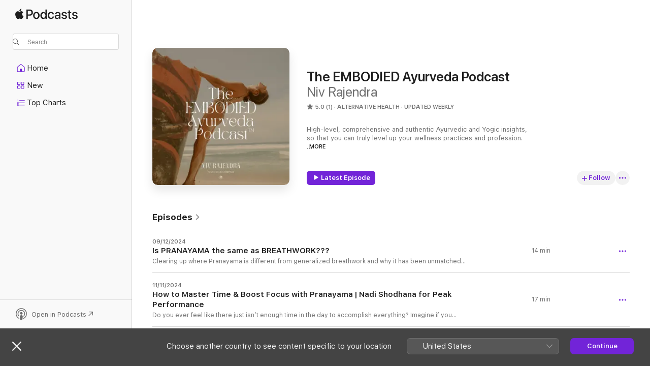

--- FILE ---
content_type: text/html
request_url: https://podcasts.apple.com/au/podcast/the-embodied-ayurveda-podcast/id1711585624
body_size: 26017
content:
<!DOCTYPE html>
<html dir="ltr" lang="en-AU">
    <head>
        <meta charset="utf-8" />
        <meta http-equiv="X-UA-Compatible" content="IE=edge" />
        <meta name="viewport" content="width=device-width,initial-scale=1" />
        <meta name="applicable-device" content="pc,mobile" />
        <meta name="referrer" content="strict-origin" />

        <link
            rel="apple-touch-icon"
            sizes="180x180"
            href="/assets/favicon/favicon-180.png"
        />
        <link
            rel="icon"
            type="image/png"
            sizes="32x32"
            href="/assets/favicon/favicon-32.png"
        />
        <link
            rel="icon"
            type="image/png"
            sizes="16x16"
            href="/assets/favicon/favicon-16.png"
        />
        <link
            rel="mask-icon"
            href="/assets/favicon/favicon.svg"
            color="#7e50df"
        />
        <link rel="manifest" href="/manifest.json" />

        <title>The EMBODIED Ayurveda Podcast - Podcast - Apple Podcasts</title><!-- HEAD_svelte-1frznod_START --><link rel="preconnect" href="//www.apple.com/wss/fonts" crossorigin="anonymous"><link rel="stylesheet" as="style" href="//www.apple.com/wss/fonts?families=SF+Pro,v4%7CSF+Pro+Icons,v1&amp;display=swap" type="text/css" referrerpolicy="strict-origin-when-cross-origin"><!-- HEAD_svelte-1frznod_END --><!-- HEAD_svelte-eg3hvx_START -->    <meta name="description" content="Listen to Niv Rajendra's The EMBODIED Ayurveda Podcast podcast on Apple Podcasts.">  <link rel="canonical" href="https://podcasts.apple.com/au/podcast/the-embodied-ayurveda-podcast/id1711585624">   <link rel="alternate" type="application/json+oembed" href="https://podcasts.apple.com/api/oembed?url=https%3A%2F%2Fpodcasts.apple.com%2Fau%2Fpodcast%2Fthe-embodied-ayurveda-podcast%2Fid1711585624" title="The EMBODIED Ayurveda Podcast - Podcast - Apple Podcasts">  <meta name="al:ios:app_store_id" content="525463029"> <meta name="al:ios:app_name" content="Apple Podcasts"> <meta name="apple:content_id" content="1711585624"> <meta name="apple:title" content="The EMBODIED Ayurveda Podcast"> <meta name="apple:description" content="Listen to Niv Rajendra's The EMBODIED Ayurveda Podcast podcast on Apple Podcasts.">   <meta property="og:title" content="The EMBODIED Ayurveda Podcast"> <meta property="og:description" content="Alternative Health Podcast · Updated Weekly · High-level, comprehensive and authentic Ayurvedic and Yogic insights, so that you can truly level up your wellness practices and profession.


Brought to you by Niv Rajendra, an Ayurveda, Yoga and Pra..."> <meta property="og:site_name" content="Apple Podcasts"> <meta property="og:url" content="https://podcasts.apple.com/au/podcast/the-embodied-ayurveda-podcast/id1711585624"> <meta property="og:image" content="https://is1-ssl.mzstatic.com/image/thumb/Podcasts126/v4/fd/44/42/fd444235-5fb2-acf6-05ce-8325ea0d3ac6/mza_7326484527270239185.jpg/1200x1200bf-60.jpg"> <meta property="og:image:secure_url" content="https://is1-ssl.mzstatic.com/image/thumb/Podcasts126/v4/fd/44/42/fd444235-5fb2-acf6-05ce-8325ea0d3ac6/mza_7326484527270239185.jpg/1200x1200bf-60.jpg"> <meta property="og:image:alt" content="The EMBODIED Ayurveda Podcast"> <meta property="og:image:width" content="1200"> <meta property="og:image:height" content="1200"> <meta property="og:image:type" content="image/jpg"> <meta property="og:type" content="website"> <meta property="og:locale" content="en_AU">     <meta name="twitter:title" content="The EMBODIED Ayurveda Podcast"> <meta name="twitter:description" content="Alternative Health Podcast · Updated Weekly · High-level, comprehensive and authentic Ayurvedic and Yogic insights, so that you can truly level up your wellness practices and profession.


Brought to you by Niv Rajendra, an Ayurveda, Yoga and Pra..."> <meta name="twitter:site" content="@ApplePodcasts"> <meta name="twitter:image" content="https://is1-ssl.mzstatic.com/image/thumb/Podcasts126/v4/fd/44/42/fd444235-5fb2-acf6-05ce-8325ea0d3ac6/mza_7326484527270239185.jpg/1200x1200bf-60.jpg"> <meta name="twitter:image:alt" content="The EMBODIED Ayurveda Podcast"> <meta name="twitter:card" content="summary">      <!-- HTML_TAG_START -->
                <script id=schema:show type="application/ld+json">
                    {"@context":"http://schema.org","@type":"CreativeWorkSeries","name":"The EMBODIED Ayurveda Podcast","description":"High-level, comprehensive and authentic Ayurvedic and Yogic insights, so that you can truly level up your wellness practices and profession.\n\n\nBrought to you by Niv Rajendra, an Ayurveda, Yoga and Pranayama Practitioner and Educator. You can find her on IG @yourhealthcompass and more about her unique certification immersive here: https://nivrajendra.com/embodied-ayurveda-certification","genre":["Alternative Health","Podcasts","Health & Fitness"],"url":"https://podcasts.apple.com/au/podcast/the-embodied-ayurveda-podcast/id1711585624","offers":[{"@type":"Offer","category":"free","price":0}],"dateModified":"2024-12-09T09:26:00Z","thumbnailUrl":"https://is1-ssl.mzstatic.com/image/thumb/Podcasts126/v4/fd/44/42/fd444235-5fb2-acf6-05ce-8325ea0d3ac6/mza_7326484527270239185.jpg/1200x1200bf.webp","aggregateRating":{"@type":"AggregateRating","ratingValue":5,"reviewCount":1,"itemReviewed":{"@type":"CreativeWorkSeries","name":"The EMBODIED Ayurveda Podcast","description":"High-level, comprehensive and authentic Ayurvedic and Yogic insights, so that you can truly level up your wellness practices and profession.\n\n\nBrought to you by Niv Rajendra, an Ayurveda, Yoga and Pranayama Practitioner and Educator. You can find her on IG @yourhealthcompass and more about her unique certification immersive here: https://nivrajendra.com/embodied-ayurveda-certification","genre":["Alternative Health","Podcasts","Health & Fitness"],"url":"https://podcasts.apple.com/au/podcast/the-embodied-ayurveda-podcast/id1711585624","offers":[{"@type":"Offer","category":"free","price":0}],"dateModified":"2024-12-09T09:26:00Z","thumbnailUrl":"https://is1-ssl.mzstatic.com/image/thumb/Podcasts126/v4/fd/44/42/fd444235-5fb2-acf6-05ce-8325ea0d3ac6/mza_7326484527270239185.jpg/1200x1200bf.webp"}},"workExample":[{"@type":"AudioObject","datePublished":"2024-12-09","description":"Clearing up where Pranayama is different from generalized breathwork and why it has been unmatched in helping me and my clients achieve extra-ordinary upgrades in mental clarity, inner restfulness and peak performance.\n\nI am Niv, a health and longevity manager for influential artists, trailblazers, performers and leaders. I work 1:1 with clients long-term via a tailored Ayurvedic and Pranayama partnership, so that they can elevate their creative genius, impact and emotional fulfillment for the long run, without the crash, burn and isolation.\n\nFind me on Instagram @yourhealthcompass for daily content.\nOR my website nivrajendra.com to learn about the emotional and physical health upgrades you can expect to see in your own life based on previous client ROIs. Get on a call with me if you're ready to actualize this in on your own life, we begin work Jan 2025.","duration":"PT13M38S","genre":["Alternative Health"],"name":"Is PRANAYAMA the same as BREATHWORK???","offers":[{"@type":"Offer","category":"free","price":0}],"requiresSubscription":"no","uploadDate":"2024-12-09","url":"https://podcasts.apple.com/au/podcast/is-pranayama-the-same-as-breathwork/id1711585624?i=1000679728591","thumbnailUrl":"https://is1-ssl.mzstatic.com/image/thumb/Podcasts126/v4/fd/44/42/fd444235-5fb2-acf6-05ce-8325ea0d3ac6/mza_7326484527270239185.jpg/1200x1200bf.webp"},{"@type":"AudioObject","datePublished":"2024-11-11","description":"Do you ever feel like there just isn’t enough time in the day to accomplish everything? Imagine if you could master time — increase your focus, amplify your energy, and feel rested even on high-intensity days. Through Pranayama, specifically the powerful Nadi Shodhana (alternate nostril breathing) technique, you can tap into your body’s natural vitality and unlock a new level of productivity.\n\n✨ In this video, you’ll learn:\n\nWhat Nadi Shodhana is and why it’s the most powerful breathing technique for mastering time and mental clarity.\n\nA short guided practice to get familiar with the practice and begin a few rounds daily - yourself. \n\nReady to bend time with your breath? Tune in now and unlock your next level of productivity and presence.\n\nNiv Rajendra is a health and longevity coach, helping high-profile + trailblazing artists and CEO's enhance energy levels, creative edge and peak performance through tailored Ayurvedic and Pranayama integrations.\n\n👇 Subscribe for more Ayurvedic and Pranayama tips on longevity, vitality, and peak focus.\n📞 Book your free Alignment Call: nivrajendra.com\n✨ Follow me on Instagram for more insights: @yourhealthcompass","duration":"PT16M40S","genre":["Alternative Health"],"name":"How to Master Time & Boost Focus with Pranayama | Nadi Shodhana for Peak Performance","offers":[{"@type":"Offer","category":"free","price":0}],"requiresSubscription":"no","uploadDate":"2024-11-11","url":"https://podcasts.apple.com/au/podcast/how-to-master-time-boost-focus-with-pranayama-nadi/id1711585624?i=1000676484060","thumbnailUrl":"https://is1-ssl.mzstatic.com/image/thumb/Podcasts126/v4/fd/44/42/fd444235-5fb2-acf6-05ce-8325ea0d3ac6/mza_7326484527270239185.jpg/1200x1200bf.webp"},{"@type":"AudioObject","datePublished":"2024-10-19","description":"Niv Rajendra is a health and longevity coach, helping high-profile artists and CEO's enhance energy levels, creative edge and peak performance through tailored Ayurvedic and Pranayama integrations.\n\nAs a high-performing artist or CEO, the drive to succeed can often pull you away from the people who matter most. But what if you could sustain your passion, grow your career, and still have energy left for your loved ones? In this episode, I share how aligning your body and mind with Ayurvedic wellness and Pranayama can help you achieve that balance.\n\nDiscover the daily rituals, time management tips, and mood-stabilizing practices that have helped my clients thrive in both their careers and personal lives—without burnout or overwhelm. Hear how one of my clients, a successful entrepreneur and father, learned to show up powerfully at work and be fully present at home.\n\n✨ In this video, you’ll learn:\n\nHow to align your body’s energy with natural cycles to boost productivity and presence.\nAyurvedic time management strategies to help you make the most of your day.\nSimple Pranayama techniques to calm your mind and stabilize emotions.\n\nReady to have it all? Watch now and start creating the balance you deserve.\n\n👇 Subscribe for more tips on longevity, vitality, and peak performance.\n📞 Book your free Alignment Call: nivrajendra.com\n✨ Connect with me on Instagram for daily insights: @yourhealthcompass\n\n#ayurveda #pranayama #peakperformance #worklifebalance #highperformers #longevitycoach #longevity #ceo #success","duration":"PT19M24S","genre":["Alternative Health"],"name":"How SUCCESSFUL CEOs are Building Empires WITHOUT sacrificing on QUALITY TIME with Loved Ones","offers":[{"@type":"Offer","category":"free","price":0}],"requiresSubscription":"no","uploadDate":"2024-10-19","url":"https://podcasts.apple.com/au/podcast/how-successful-ceos-are-building-empires-without-sacrificing/id1711585624?i=1000673668160","thumbnailUrl":"https://is1-ssl.mzstatic.com/image/thumb/Podcasts126/v4/fd/44/42/fd444235-5fb2-acf6-05ce-8325ea0d3ac6/mza_7326484527270239185.jpg/1200x1200bf.webp"},{"@type":"AudioObject","datePublished":"2024-08-28","description":"Struggling with anxiety, mental fatigue or exhaustion?\n\n\n\n[This episode has been extracted from an IG LIVE]\n\nAnd you’ve been seeing therapists and counsellors for years. Journaling. Doing the gratitude practice. Doing the mindset work. Working out. And yet you’re feeling stuck and not really experiencing the full bodied energy and mental motivation and lightness you know is for you?\n\nOr you’ve been seeing these patterns in your loved ones and clients?\n\nThese are some of the issues participants in my pop-up clinic came to me with - and these aren’t new patterns I’m used to dealing with. Many of my students had been experiencing the same and trying all the talk therapy and manifestation work and it was just not been working.\n\nWhy??? Because you’ve neglected the intelligence of the gut. You’ve neglected the capacity for the FULL BODY to heal and because of that there is stagnant energy that is just not being released and it’s expressing itself in your mind. For far too long.\n\nIf you want to experience lasting healing - your approach needs to be holistic and comprehensive. You need to be addressing ALL of your symptoms ALL together. Symptoms you didn’t even know were connected are MOST DEFINITELY CONNECTED.\n\nAnd that’s what I help you with. I help you experience the mental ease and lightness you’ve been spending years trying to experience - within weeks. Because my approach is intelligent, nuanced and comprehensive. \n\nAnd addresses ALL OF YOU, ALL together. \n\n\n\nAnd because I am experienced in working with your mental, emotional, spiritual, physical and energetic body ALL TOGETHER - which is rare even within the Ayurvedic world.\n\nSo if you’re ready to stop outsourcing your well-being to modalities and therapists that don’t actually guarantee you the lasting healing and relief you know is yours - find me.\n\nI mentor, empower and equip you with an ease and healing skill that will last you a lifetime.\n\nYou won’t find this potency of healing and training anywhere else. Message me to apply now.\n\nNiv x","duration":"PT39M23S","genre":["Alternative Health"],"name":"Healing from ANXIETY (for real!)","offers":[{"@type":"Offer","category":"free","price":0}],"requiresSubscription":"no","uploadDate":"2024-08-28","url":"https://podcasts.apple.com/au/podcast/healing-from-anxiety-for-real/id1711585624?i=1000666860930","thumbnailUrl":"https://is1-ssl.mzstatic.com/image/thumb/Podcasts126/v4/fd/44/42/fd444235-5fb2-acf6-05ce-8325ea0d3ac6/mza_7326484527270239185.jpg/1200x1200bf.webp"},{"@type":"AudioObject","datePublished":"2024-08-13","description":"Master the exquisite art of detoxing.\n\n\n\nTHIS is how you actualise a high-frequency life for you, your clients and your loved ones.Listen in to learn what it is, what it is NOT, what exactly you get to help others heal through when you’ve mastered this, and why you can’t put this off any longer.This is such a brilliant skill that you get to master within the EMBODIED Ayurveda Certification Program. And when you do so, your capacity to heal yourself and others multiplies EXPONENTIALLLY.You get to life a full life helping others live their most vital, vibrant, easeful and joyful life - for real.🔗 applications for my November cohort are open now for the next month. Get mentored, certified and trained personally by me.Love, Niv x","duration":"PT23M32S","genre":["Alternative Health"],"name":"Master the Art of DETOXIFICATION","offers":[{"@type":"Offer","category":"free","price":0}],"requiresSubscription":"no","uploadDate":"2024-08-13","url":"https://podcasts.apple.com/au/podcast/master-the-art-of-detoxification/id1711585624?i=1000665108363","thumbnailUrl":"https://is1-ssl.mzstatic.com/image/thumb/Podcasts126/v4/fd/44/42/fd444235-5fb2-acf6-05ce-8325ea0d3ac6/mza_7326484527270239185.jpg/1200x1200bf.webp"},{"@type":"AudioObject","datePublished":"2024-07-05","description":"This episode has been extracted from an IG Live titled \"Are you TRULY healthy, The Ayurvedic Edition.\"\n\n\n\nI keep talking about “dis-ease” and “health” but I can’t take it for granted that you really know what I mean when I say that.\n\nSo I’ve broken down this absolutely stunning definition of health in Ayurvedic texts for you - so you have a FULL and COMPREHENSIVE sense of what it is and CAN BE for you (and your loved ones and clients..)\n\nNOT compartmentalized as “mental” health being separate from “gut health” separate from “emotional” health separate from physical beauty but health as one big fat WHOLE thing you get to return to in your everyday life, for the rest of your life.And disease being quite simply, a substantial departure from this state of well-being.\n\nTune in to learn:❤️‍🔥 Are you actually healthy?\n\n❤️‍🔥 Have you unknowingly normalised your dis-ease?\n\n❤️‍🔥 Why this is NECESSARY for you to get clear on right now.\n\n❤️‍🔥 Now that you know, how do you actually heal from chronic dis-ease (for real!!!)\n\nListen till the end for the COMPLETE download and let me know what comes up for you!!\n\nDo you agree with this definition?\n\nDo you think it’s missing something?\n\nHave you grown up understanding health and disease in this way??\n\nI want to hear from you!!!\n\nBig love, Niv x\n\nP.S. This is the precise work I help my students with: healing from the most sticky and repetitive of mental, emotional and physical issues +++ teaching them HOW to do that for themselves and others FOR LIFE. 🔥🔥🔥\n\n\n\nIG: @yourhealthcompass\n\nFB: Niv Rajendra","duration":"PT36M8S","genre":["Alternative Health"],"name":"Are you TRULY healthy?","offers":[{"@type":"Offer","category":"free","price":0}],"requiresSubscription":"no","uploadDate":"2024-07-05","url":"https://podcasts.apple.com/au/podcast/are-you-truly-healthy/id1711585624?i=1000661197733","thumbnailUrl":"https://is1-ssl.mzstatic.com/image/thumb/Podcasts126/v4/fd/44/42/fd444235-5fb2-acf6-05ce-8325ea0d3ac6/mza_7326484527270239185.jpg/1200x1200bf.webp"},{"@type":"AudioObject","datePublished":"2024-05-07","description":"This episode has been extracted from an IG LIVE on the topic: HOW TO HELP HEAL YOUR AND YOUR CLIENT’S ERRATIC, INCONSISTENT OR CRITICAL RELATIONSHIPS WITH FOOD!I am joined here by Sarah, who shares powerful insights on how to tend to the ROOTS of disordered eating.\n\nListen in to learn:\n\n🔪 The KEY reframe that has supported Sarah and all her clients in shifting out of CHRONIC eating disorders.\n\n🔪 What it means to actually LEAN INTO desire as a way to eat more healthyfully and consistently and actually look your best too.\n\n🔪 The undeniable life saving power of SELF COMPASSION and how it fast tracks you to your desired weight and goals.\n\nAs an Ayurvedic Vaidya, I teach you about the most optimal ways to • cleanse your minds and bodies of toxicity, • nourish yourselves completely, • support your unique gut micro biome and • experience mental and emotional vitality THROUGH FOOD AND GUT HEALTH.\n\nYou integrate this ancient wisdom in your own lives as well as learn how to guide your clients through these personalized protocols.But these steps need to be practiced and guided ALONGSIDE subtle mental reframes so that they are actually followed through for life. ESPECIALLY considering the modern context and toxic conditions within which we live.\n\nSo tune in if you’re looking to more powerfully support yourselves, your clients and your loved ones in the actual INTEGRATION of all the healthful tools you already know about or will soon learning about with me.\n\nBig love, Niv x @yourhealthcompass","duration":"PT51M52S","genre":["Alternative Health"],"name":"HEAL the ROOTS of disordered eating","offers":[{"@type":"Offer","category":"free","price":0}],"requiresSubscription":"no","uploadDate":"2024-05-07","url":"https://podcasts.apple.com/au/podcast/heal-the-roots-of-disordered-eating/id1711585624?i=1000654754243","thumbnailUrl":"https://is1-ssl.mzstatic.com/image/thumb/Podcasts126/v4/fd/44/42/fd444235-5fb2-acf6-05ce-8325ea0d3ac6/mza_7326484527270239185.jpg/1200x1200bf.webp"},{"@type":"AudioObject","datePublished":"2024-04-11","description":"This episode is extracted from an IG Live titled \"Using Ayurveda to Treat the Untreatable.\"You know those issues that just seem to STICK to people, no matter what help they seek or what they try? Whether its chronic ADHD or anxiety, menstrual/hormonal dysregulation, irritable bowel syndrome, fluctuating appetite or acne.Well its exactly those debilitating issues you get to help others heal through.Listen in to learn PRECISE observational tools and reframes you get to use to powerfully help others heal through “untreatable” issues.I walk you through a specific case study: a client that came to me with severe irritable bowel syndrome and unexplainable weight gain. She was exhausted, in pain and just feeling terrible all the time :((All of this while she was working full time, a mom of 2 AND getting prepped for her own wedding!!The western medical doctors were useless and clueless.I’m sure you’ve known of countless situations JUST LIKE THIS.So what was different about working with me that helped for her to experience a type of ease, health and vitality she never even imagined was possible for her?Listen in to find out:❣️ What Western doctors, therapists, yoga teachers and nutritionists miss that Ayurveda doesn’t❣️ A few of the things you get to observe and read to understand yourself/your client as a whole, REGARDLESS of the issue they come to you with❣️ How you get to move away from localized treatment and instead facilitate the body to heal as a whole from the inside out❣️ How these tools are available to you and your professional practice RIGHT NOW - setting you up for lasting, extraordinary and holistic results FOR LIFE❤️‍🔥 If you’re thirsty and ready to take your professional desires of standing out and guiding incredible transformation within your niche and for your clients - now is your time to apply for the one of a kind EMBODIED Ayurveda Certification Program.Applications close April 15th!! \n\n\n\nFind me on IG @yourhealthcompass\n\nApply here: https://nivrajendra.com/embodied-ayurveda-certification","duration":"PT38M49S","genre":["Alternative Health"],"name":"Treating the Untreatable with Ayurveda","offers":[{"@type":"Offer","category":"free","price":0}],"requiresSubscription":"no","uploadDate":"2024-04-11","url":"https://podcasts.apple.com/au/podcast/treating-the-untreatable-with-ayurveda/id1711585624?i=1000652098916","thumbnailUrl":"https://is1-ssl.mzstatic.com/image/thumb/Podcasts126/v4/fd/44/42/fd444235-5fb2-acf6-05ce-8325ea0d3ac6/mza_7326484527270239185.jpg/1200x1200bf.webp"},{"@type":"AudioObject","datePublished":"2024-01-25","description":"Feel confidence, authority and coherence in guiding your clients through divine ancient healing wisdom. Own your position as an embodied health practitioner in your community and get known for the transformative quality of your work. \n\nThis is EMBODIED Ayurveda.\n\nAyurveda is one of the world’s oldest holistic healing systems. It originated over 5000 years ago, and is even more relevant today than ever before.\n\nUnlike Western medicine, Ayurveda is a holistic science and looks at wellness as a whole: perfect health is defined as a state of balance between mind, body, spirit, and social well-being.\n\nRather than treating only the symptoms, Ayurveda focuses on finding and treating the root cause of disease.\n\nJourney with me as I take you through the different components of my work - mentoring, training and coaching students and clients through this absolutely magnificent wellness modality. \n\nToday I share the vulnerable and stunning transformations I have helped my client Ellinor move through. May this inspire you towards what is truly possible for you and your clients too.\n\n\nSign up for my upcoming masterclass Pathway to Healing here: https://nivrajendra.com/pathway-to-healing\n\n\nApply to work with me here: https://nivrajendra.com/embodied-ayurveda-certification\n\nFind me on IG: @yourhealthcompass","duration":"PT20M30S","genre":["Alternative Health"],"name":"EPIC Ayurvedic Transformations","offers":[{"@type":"Offer","category":"free","price":0}],"requiresSubscription":"no","uploadDate":"2024-01-25","url":"https://podcasts.apple.com/au/podcast/epic-ayurvedic-transformations/id1711585624?i=1000642884727","thumbnailUrl":"https://is1-ssl.mzstatic.com/image/thumb/Podcasts126/v4/fd/44/42/fd444235-5fb2-acf6-05ce-8325ea0d3ac6/mza_7326484527270239185.jpg/1200x1200bf.webp"},{"@type":"AudioObject","datePublished":"2024-01-25","description":"Feel confidence, authority and coherence in guiding your clients through divine ancient healing wisdom. Own your position as an embodied health practitioner in your community and get known for the transformative quality of your work. \n\nThis is EMBODIED Ayurveda.\n\nAyurveda is one of the world’s oldest holistic healing systems. It originated over 5000 years ago, and is even more relevant today than ever before.\n\nUnlike Western medicine, Ayurveda is a holistic science and looks at wellness as a whole: perfect health is defined as a state of balance between mind, body, spirit, and social well-being.\n\nRather than treating only the symptoms, Ayurveda focuses on finding and treating the root cause of disease.\n\nJourney with me as I take you through the different components of my work - mentoring, training and coaching students and clients through this absolutely magnificent wellness modality. \n\nToday I explain to you three principle \"G's\" I have observed in my work thus far, their powerful implications on health, and what it means for you as you journey through your path here as a wellness leader.\n\n\nSign up for my upcoming masterclass Pathway to Healing here: https://nivrajendra.com/pathway-to-healing\n\n\nApply to work with me here: https://nivrajendra.com/embodied-ayurveda-certification\n\nFind me on IG: @yourhealthcompass","duration":"PT20M22S","genre":["Alternative Health"],"name":"THREE KEYS TO HOLISTIC HEALTH","offers":[{"@type":"Offer","category":"free","price":0}],"requiresSubscription":"no","uploadDate":"2024-01-25","url":"https://podcasts.apple.com/au/podcast/three-keys-to-holistic-health/id1711585624?i=1000642877464","thumbnailUrl":"https://is1-ssl.mzstatic.com/image/thumb/Podcasts126/v4/fd/44/42/fd444235-5fb2-acf6-05ce-8325ea0d3ac6/mza_7326484527270239185.jpg/1200x1200bf.webp"},{"@type":"AudioObject","datePublished":"2024-01-25","description":"You cannot afford these any longer. \n\nFeel confidence, authority and coherence in guiding your clients through divine ancient healing wisdom. Own your position as an embodied health practitioner in your community and get known for the transformative quality of your work. \n\nThis is EMBODIED Ayurveda.\n\nAyurveda is one of the world’s oldest holistic healing systems. It originated over 5000 years ago, and is even more relevant today than ever before.\n\nUnlike Western medicine, Ayurveda is a holistic science and looks at wellness as a whole: perfect health is defined as a state of balance between mind, body, spirit, and social well-being.\n\nRather than treating only the symptoms, Ayurveda focuses on finding and treating the root cause of disease.\n\nJourney with me as I take you through the different components of my work - mentoring, training and coaching students and clients through this absolutely magnificent wellness modality. \n\nToday I help share the THREE BIGGEST mistakes I see in the \"wellness\" industry today!! I don't want you falling into these same loops. I want you to stand-out with integrity, power and authority in the work that you do. \nYour visionary guidance is needed here. \n\n\nSign up for my upcoming masterclass Pathway to Healing here: https://nivrajendra.com/pathway-to-healing\n\n\nApply to work with me here: https://nivrajendra.com/embodied-ayurveda-certification\n\nFind me on IG: @yourhealthcompass","duration":"PT26M1S","genre":["Alternative Health"],"name":"BIGGEST WELLNESS INDUSTRY MISTAKES","offers":[{"@type":"Offer","category":"free","price":0}],"requiresSubscription":"no","uploadDate":"2024-01-25","url":"https://podcasts.apple.com/au/podcast/biggest-wellness-industry-mistakes/id1711585624?i=1000642853510","thumbnailUrl":"https://is1-ssl.mzstatic.com/image/thumb/Podcasts126/v4/fd/44/42/fd444235-5fb2-acf6-05ce-8325ea0d3ac6/mza_7326484527270239185.jpg/1200x1200bf.webp"},{"@type":"AudioObject","datePublished":"2023-11-30","description":"When practiced and taught correctly, the wisdom of Ayurveda leaves no stone unturned. Nutrition, neuroscience, fitness, plant medicine and mindset is ALL tended to. EVERY aspect of mind-body-spirit wellness is integrated within this ancient medicinal life-science. This work is unparalleled. \n\nIn today's episode, we speak to a seasoned life coach, Suchitra Rajendra, on 1. Key powerful contemporary models and frameworks that she works with to help her clients up-level 2. Ways in which our listeners can integrate these specific models for their own evolution and self-regulation 3. How these modes align with Ayurvedic and Yogic methodologies. \n\n\n\nLife coaching is one of the multiple components seamlessly infused within Niv's signature Ayurvedic Health Coaching methodologies. \n\nFind Niv on IG: @yourhealthcompass\n\nWork with Niv to: \n\nStep boldly into your mission of facilitating lasting change in this world. Coach clients and loved ones towards 10x more effective and impactful results, performance and mind-body wellness. Feel the confidence and courage to own and cultivate your presence as a go-to holistic Ayurvedic guide. Feel the upgrades in your own body.\n\nhttps://nivrajendra.com/embodied-ayurveda-certification","duration":"PT55M44S","genre":["Alternative Health"],"name":"GEMS FROM A LIFECOACH","offers":[{"@type":"Offer","category":"free","price":0}],"requiresSubscription":"no","uploadDate":"2023-11-30","url":"https://podcasts.apple.com/au/podcast/gems-from-a-lifecoach/id1711585624?i=1000637005622","thumbnailUrl":"https://is1-ssl.mzstatic.com/image/thumb/Podcasts126/v4/fd/44/42/fd444235-5fb2-acf6-05ce-8325ea0d3ac6/mza_7326484527270239185.jpg/1200x1200bf.webp"},{"@type":"AudioObject","datePublished":"2023-11-11","description":"Ayurveda is a five thousand year old system of healing with origins in the Vedic culture of ancient India. The Sanskrit word Ayurveda is derived from the root words ayuh, meaning “life” or “longevity,” and veda, meaning “science” or “sacred knowledge.” Ayurveda therefore translates as, \"the sacred knowledge of life.”\n\nToday Niv dives into 1. Three reasons and associated ways for you to infuse Pranayama into your Ayurvedic wellness practices and guidance.\n\nFind Niv on IG: @yourhealthcompass\n\nSTEP BOLDLY INTO YOUR MISSION OF FACILITATING LASTING CHANGE IN THIS WORLD. COACH CLIENTS AND LOVED ONES TOWARDS 10X MORE EFFECTIVE AND IMPACTFUL RESULTS, PERFORMANCE AND MIND-BODY WELLNESS. FEEL THE CONFIDENCE AND COURAGE TO OWN AND CULTIVATE YOUR PRESENCE AS A GO-TO HOLISTIC AYURVEDIC GUIDE.\n\n\n\n\nhttps://nivrajendra.com/embodied-ayurveda-certification","duration":"PT22M35S","genre":["Alternative Health"],"name":"PRANAYAMA: Deep Medicine","offers":[{"@type":"Offer","category":"free","price":0}],"requiresSubscription":"no","uploadDate":"2023-11-11","url":"https://podcasts.apple.com/au/podcast/pranayama-deep-medicine/id1711585624?i=1000634469669","thumbnailUrl":"https://is1-ssl.mzstatic.com/image/thumb/Podcasts126/v4/fd/44/42/fd444235-5fb2-acf6-05ce-8325ea0d3ac6/mza_7326484527270239185.jpg/1200x1200bf.webp"},{"@type":"AudioObject","datePublished":"2023-11-05","description":"Ayurveda is a five thousand year old system of healing with origins in the Vedic culture of ancient India. The Sanskrit word Ayurveda is derived from the root words ayuh, meaning “life” or “longevity,” and veda, meaning “science” or “sacred knowledge.” Ayurveda therefore translates as, \"the sacred knowledge of life.”\n\nToday Niv dives into 1. A key ROOT CAUSE of dis-ease, according to Ayurveda, and how Yoga, specifically the systems taught in the Hatha Yoga Pradapika or Patanjali’s Yoga Sutras, can help TEND to this ROOT CAUSE very effectively. 2. How Ayurveda helps bring intelligence to your Yog-asana practice. \n\nFind me on IG  @yourhealthcompass  \nGet certified!!!! Jan 2024 Enrollment: https://nivrajendra.com/embodied-ayurveda-certification","duration":"PT20M8S","genre":["Alternative Health"],"name":"YOGA and Ayurveda: WHY they work TOGETHER","offers":[{"@type":"Offer","category":"free","price":0}],"requiresSubscription":"no","uploadDate":"2023-11-05","url":"https://podcasts.apple.com/au/podcast/yoga-and-ayurveda-why-they-work-together/id1711585624?i=1000633743169","thumbnailUrl":"https://is1-ssl.mzstatic.com/image/thumb/Podcasts126/v4/fd/44/42/fd444235-5fb2-acf6-05ce-8325ea0d3ac6/mza_7326484527270239185.jpg/1200x1200bf.webp"},{"@type":"AudioObject","datePublished":"2023-11-03","description":"Ayurveda is a five thousand year old system of healing with origins in the Vedic culture of ancient India. The Sanskrit word Ayurveda is derived from the root words ayuh, meaning “life” or “longevity,” and veda, meaning “science” or “sacred knowledge.” Ayurveda therefore translates as, \"the sacred knowledge of life.”\n\nToday Niv dives into 1. The Ayurvedic concept of Ama: which is unprocessed or undigested toxic materials in the mind-body system that can accompany or exacerbate chronic disease 2. What actually creates ama 3. Practical protocols to reduce its presence within us\n\nFind Niv on IG @yourhealthcompass\nCheck out her Jan 2024 Ayurveda Health Coach certification program: https://nivrajendra.com/embodied-ayurveda-certification","duration":"PT20M50S","genre":["Alternative Health"],"name":"Identify TOXIC OVERLOAD within you","offers":[{"@type":"Offer","category":"free","price":0}],"requiresSubscription":"no","uploadDate":"2023-11-03","url":"https://podcasts.apple.com/au/podcast/identify-toxic-overload-within-you/id1711585624?i=1000633603227","thumbnailUrl":"https://is1-ssl.mzstatic.com/image/thumb/Podcasts126/v4/fd/44/42/fd444235-5fb2-acf6-05ce-8325ea0d3ac6/mza_7326484527270239185.jpg/1200x1200bf.webp"}]}
                </script>
                <!-- HTML_TAG_END -->    <!-- HEAD_svelte-eg3hvx_END --><!-- HEAD_svelte-1p7jl_START --><!-- HEAD_svelte-1p7jl_END -->
      <script type="module" crossorigin src="/assets/index~6ee77bbec8.js"></script>
      <link rel="stylesheet" href="/assets/index~6c3ea543f1.css">
    </head>
    <body>
        <svg style="display: none" xmlns="http://www.w3.org/2000/svg">
            <symbol id="play-circle-fill" viewBox="0 0 60 60">
                <path
                    class="icon-circle-fill__circle"
                    fill="var(--iconCircleFillBG, transparent)"
                    d="M30 60c16.411 0 30-13.617 30-30C60 13.588 46.382 0 29.971 0 13.588 0 .001 13.588.001 30c0 16.383 13.617 30 30 30Z"
                />
                <path
                    fill="var(--iconFillArrow, var(--keyColor, black))"
                    d="M24.411 41.853c-1.41.853-3.028.177-3.028-1.294V19.47c0-1.44 1.735-2.058 3.028-1.294l17.265 10.235a1.89 1.89 0 0 1 0 3.265L24.411 41.853Z"
                />
            </symbol>
        </svg>
        <script defer src="/assets/focus-visible/focus-visible.min.js"></script>
        

        <script
            async
            src="/includes/js-cdn/musickit/v3/amp/musickit.js"
        ></script>
        <script
            type="module"
            async
            src="/includes/js-cdn/musickit/v3/components/musickit-components/musickit-components.esm.js"
        ></script>
        <script
            nomodule
            async
            src="/includes/js-cdn/musickit/v3/components/musickit-components/musickit-components.js"
        ></script>
        <div id="body-container">
              <div class="app-container svelte-ybg737" data-testid="app-container"> <div class="header svelte-1jb51s" data-testid="header"><nav data-testid="navigation" class="navigation svelte-13li0vp"><div class="navigation__header svelte-13li0vp"><div data-testid="logo" class="logo svelte-1gk6pig"> <a aria-label="Apple Podcasts" role="img" href="https://podcasts.apple.com/au/new" class="svelte-1gk6pig"><svg height="12" viewBox="0 0 67 12" width="67" class="podcasts-logo" aria-hidden="true"><path d="M45.646 3.547c1.748 0 2.903.96 2.903 2.409v5.048h-1.44V9.793h-.036c-.424.819-1.35 1.337-2.31 1.337-1.435 0-2.437-.896-2.437-2.22 0-1.288.982-2.065 2.722-2.17l2.005-.112v-.56c0-.82-.536-1.282-1.448-1.282-.836 0-1.42.4-1.539 1.037H42.66c.042-1.33 1.274-2.276 2.986-2.276zm-22.971 0c2.123 0 3.474 1.456 3.474 3.774 0 2.325-1.344 3.774-3.474 3.774s-3.474-1.45-3.474-3.774c0-2.318 1.358-3.774 3.474-3.774zm15.689 0c1.88 0 3.05 1.19 3.174 2.626h-1.434c-.132-.778-.737-1.359-1.726-1.359-1.156 0-1.922.974-1.922 2.507 0 1.568.773 2.514 1.936 2.514.933 0 1.545-.47 1.712-1.324h1.448c-.167 1.548-1.399 2.584-3.174 2.584-2.089 0-3.453-1.435-3.453-3.774 0-2.29 1.364-3.774 3.439-3.774zm14.263.007c1.622 0 2.785.903 2.82 2.206h-1.414c-.062-.652-.612-1.05-1.448-1.05-.814 0-1.357.377-1.357.952 0 .44.362.735 1.12.924l1.233.287c1.476.357 2.033.903 2.033 1.981 0 1.33-1.254 2.241-3.043 2.241-1.726 0-2.889-.89-3-2.234h1.49c.104.708.668 1.086 1.58 1.086.898 0 1.462-.371 1.462-.96 0-.455-.279-.7-1.044-.896L51.75 7.77c-1.323-.322-1.991-1.001-1.991-2.024 0-1.302 1.163-2.191 2.868-2.191zm11.396 0c1.622 0 2.784.903 2.82 2.206h-1.414c-.063-.652-.613-1.05-1.448-1.05-.815 0-1.358.377-1.358.952 0 .44.362.735 1.121.924l1.232.287C66.452 7.23 67 7.776 67 8.854c0 1.33-1.244 2.241-3.033 2.241-1.726 0-2.889-.89-3-2.234h1.49c.104.708.668 1.086 1.58 1.086.898 0 1.461-.371 1.461-.96 0-.455-.278-.7-1.044-.896l-1.308-.322c-1.323-.322-1.992-1.001-1.992-2.024 0-1.302 1.163-2.191 2.869-2.191zM6.368 2.776l.221.001c.348.028 1.352.135 1.994 1.091-.053.04-1.19.7-1.177 2.088.013 1.656 1.445 2.209 1.458 2.222-.013.041-.227.782-.749 1.55-.455.673-.924 1.333-1.673 1.346-.723.014-.964-.43-1.793-.43-.83 0-1.098.417-1.78.444-.723.027-1.272-.715-1.727-1.388C.205 8.34-.504 5.862.46 4.191c.468-.835 1.325-1.36 2.248-1.373.71-.013 1.365.471 1.793.471.429 0 1.191-.565 2.088-.512zM33.884.9v10.104h-1.462V9.751h-.028c-.432.84-1.267 1.33-2.332 1.33-1.83 0-3.077-1.484-3.077-3.76s1.246-3.76 3.063-3.76c1.051 0 1.88.49 2.297 1.302h.028V.9zm24.849.995v1.743h1.392v1.197h-1.392v4.061c0 .63.279.925.891.925.153 0 .397-.021.494-.035v1.19c-.167.042-.5.07-.835.07-1.483 0-2.06-.56-2.06-1.989V4.835h-1.066V3.638h1.065V1.895zM15.665.9c1.949 0 3.306 1.352 3.306 3.32 0 1.974-1.385 3.332-3.355 3.332h-2.158v3.452h-1.56V.9zm31.388 6.778-1.803.112c-.898.056-1.406.448-1.406 1.078 0 .645.529 1.065 1.336 1.065 1.051 0 1.873-.729 1.873-1.688zM22.675 4.793c-1.218 0-1.942.946-1.942 2.528 0 1.596.724 2.528 1.942 2.528s1.942-.932 1.942-2.528c0-1.59-.724-2.528-1.942-2.528zm7.784.056c-1.17 0-1.935.974-1.935 2.472 0 1.512.765 2.479 1.935 2.479 1.155 0 1.928-.98 1.928-2.479 0-1.484-.773-2.472-1.928-2.472zM15.254 2.224h-1.796v4.012h1.789c1.357 0 2.13-.735 2.13-2.01 0-1.274-.773-2.002-2.123-2.002zM6.596.13c.067.649-.188 1.283-.563 1.756-.39.46-1.007.824-1.624.77-.08-.621.228-1.283.577-1.688.389-.473 1.06-.81 1.61-.838z"></path></svg></a> </div> <div class="search-input-wrapper svelte-1gxcl7k" data-testid="search-input"><div data-testid="amp-search-input" aria-controls="search-suggestions" aria-expanded="false" aria-haspopup="listbox" aria-owns="search-suggestions" class="search-input-container svelte-rg26q6" tabindex="-1" role=""><div class="flex-container svelte-rg26q6"><form id="search-input-form" class="svelte-rg26q6"><svg height="16" width="16" viewBox="0 0 16 16" class="search-svg" aria-hidden="true"><path d="M11.87 10.835c.018.015.035.03.051.047l3.864 3.863a.735.735 0 1 1-1.04 1.04l-3.863-3.864a.744.744 0 0 1-.047-.051 6.667 6.667 0 1 1 1.035-1.035zM6.667 12a5.333 5.333 0 1 0 0-10.667 5.333 5.333 0 0 0 0 10.667z"></path></svg> <input value="" aria-autocomplete="list" aria-multiline="false" aria-controls="search-suggestions" aria-label="Search" placeholder="Search" spellcheck="false" autocomplete="off" autocorrect="off" autocapitalize="off" type="text" inputmode="search" class="search-input__text-field svelte-rg26q6" data-testid="search-input__text-field"></form> </div> <div data-testid="search-scope-bar"></div>   </div> </div></div> <div data-testid="navigation-content" class="navigation__content svelte-13li0vp" id="navigation" aria-hidden="false"><div class="navigation__scrollable-container svelte-13li0vp"><div data-testid="navigation-items-primary" class="navigation-items navigation-items--primary svelte-ng61m8"> <ul class="navigation-items__list svelte-ng61m8">  <li class="navigation-item navigation-item__home svelte-1a5yt87" aria-selected="false" data-testid="navigation-item"> <a href="https://podcasts.apple.com/au/home" class="navigation-item__link svelte-1a5yt87" role="button" data-testid="home" aria-pressed="false"><div class="navigation-item__content svelte-zhx7t9"> <span class="navigation-item__icon svelte-zhx7t9"> <svg xmlns="http://www.w3.org/2000/svg" width="24" height="24" viewBox="0 0 24 24" aria-hidden="true"><path d="M6.392 19.41H17.84c1.172 0 1.831-.674 1.831-1.787v-6.731c0-.689-.205-1.18-.732-1.612l-5.794-4.863c-.322-.271-.651-.403-1.025-.403-.374 0-.703.132-1.025.403L5.3 9.28c-.527.432-.732.923-.732 1.612v6.73c0 1.114.659 1.788 1.823 1.788Zm0-1.106c-.402 0-.717-.293-.717-.681v-6.731c0-.352.088-.564.337-.77l5.793-4.855c.11-.088.227-.147.315-.147s.205.059.315.147l5.793 4.856c.242.205.337.417.337.769v6.73c0 .389-.315.682-.725.682h-3.596v-4.431c0-.337-.22-.557-.557-.557H10.56c-.337 0-.564.22-.564.557v4.43H6.392Z"></path></svg> </span> <span class="navigation-item__label svelte-zhx7t9"> Home </span> </div></a>  </li>  <li class="navigation-item navigation-item__new svelte-1a5yt87" aria-selected="false" data-testid="navigation-item"> <a href="https://podcasts.apple.com/au/new" class="navigation-item__link svelte-1a5yt87" role="button" data-testid="new" aria-pressed="false"><div class="navigation-item__content svelte-zhx7t9"> <span class="navigation-item__icon svelte-zhx7t9"> <svg xmlns="http://www.w3.org/2000/svg" width="24" height="24" viewBox="0 0 24 24" aria-hidden="true"><path d="M9.739 11.138c.93 0 1.399-.47 1.399-1.436V6.428c0-.967-.47-1.428-1.4-1.428h-3.34C5.469 5 5 5.461 5 6.428v3.274c0 .967.469 1.436 1.399 1.436h3.34Zm7.346 0c.93 0 1.399-.47 1.399-1.436V6.428c0-.967-.469-1.428-1.399-1.428h-3.333c-.937 0-1.406.461-1.406 1.428v3.274c0 .967.469 1.436 1.406 1.436h3.333Zm-7.368-1.033H6.414c-.257 0-.381-.132-.381-.403V6.428c0-.263.124-.395.38-.395h3.304c.256 0 .388.132.388.395v3.274c0 .271-.132.403-.388.403Zm7.353 0h-3.303c-.264 0-.388-.132-.388-.403V6.428c0-.263.124-.395.388-.395h3.303c.257 0 .381.132.381.395v3.274c0 .271-.124.403-.38.403Zm-7.33 8.379c.93 0 1.399-.462 1.399-1.428v-3.282c0-.96-.47-1.428-1.4-1.428h-3.34c-.93 0-1.398.469-1.398 1.428v3.282c0 .966.469 1.428 1.399 1.428h3.34Zm7.346 0c.93 0 1.399-.462 1.399-1.428v-3.282c0-.96-.469-1.428-1.399-1.428h-3.333c-.937 0-1.406.469-1.406 1.428v3.282c0 .966.469 1.428 1.406 1.428h3.333ZM9.717 17.45H6.414c-.257 0-.381-.132-.381-.395v-3.274c0-.271.124-.403.38-.403h3.304c.256 0 .388.132.388.403v3.274c0 .263-.132.395-.388.395Zm7.353 0h-3.303c-.264 0-.388-.132-.388-.395v-3.274c0-.271.124-.403.388-.403h3.303c.257 0 .381.132.381.403v3.274c0 .263-.124.395-.38.395Z"></path></svg> </span> <span class="navigation-item__label svelte-zhx7t9"> New </span> </div></a>  </li>  <li class="navigation-item navigation-item__charts svelte-1a5yt87" aria-selected="false" data-testid="navigation-item"> <a href="https://podcasts.apple.com/au/charts" class="navigation-item__link svelte-1a5yt87" role="button" data-testid="charts" aria-pressed="false"><div class="navigation-item__content svelte-zhx7t9"> <span class="navigation-item__icon svelte-zhx7t9"> <svg xmlns="http://www.w3.org/2000/svg" width="24" height="24" viewBox="0 0 24 24" aria-hidden="true"><path d="M6.597 9.362c.278 0 .476-.161.476-.49V6.504c0-.307-.22-.505-.542-.505-.257 0-.418.088-.6.212l-.52.36c-.147.102-.228.197-.228.35 0 .191.147.323.315.323.095 0 .14-.015.264-.102l.337-.227h.014V8.87c0 .33.19.49.484.49Zm12.568-.886c.33 0 .593-.257.593-.586a.586.586 0 0 0-.593-.594h-9.66a.586.586 0 0 0-.594.594c0 .33.264.586.593.586h9.661ZM7.3 13.778c.198 0 .351-.139.351-.344 0-.22-.146-.359-.351-.359H6.252v-.022l.601-.483c.498-.41.696-.645.696-1.077 0-.586-.49-.981-1.282-.981-.703 0-1.208.366-1.208.835 0 .234.153.359.402.359.169 0 .279-.052.381-.22.103-.176.235-.271.44-.271.212 0 .366.139.366.344 0 .176-.088.33-.469.63l-.96.791a.493.493 0 0 0-.204.41c0 .227.16.388.402.388H7.3Zm11.865-.871a.59.59 0 1 0 0-1.18h-9.66a.59.59 0 1 0 0 1.18h9.66ZM6.282 18.34c.871 0 1.384-.388 1.384-1.003 0-.403-.278-.681-.784-.725v-.022c.367-.066.66-.315.66-.74 0-.557-.542-.864-1.268-.864-.57 0-1.193.27-1.193.754 0 .205.146.352.373.352.161 0 .234-.066.337-.176.168-.183.3-.242.483-.242.227 0 .396.11.396.33 0 .205-.176.308-.476.308h-.08c-.206 0-.338.102-.338.314 0 .198.125.315.337.315h.095c.33 0 .506.11.506.337 0 .198-.183.345-.432.345-.257 0-.44-.147-.579-.286-.088-.08-.161-.14-.3-.14-.235 0-.403.14-.403.367 0 .505.688.776 1.282.776Zm12.883-1.01c.33 0 .593-.257.593-.586a.586.586 0 0 0-.593-.594h-9.66a.586.586 0 0 0-.594.594c0 .33.264.586.593.586h9.661Z"></path></svg> </span> <span class="navigation-item__label svelte-zhx7t9"> Top Charts </span> </div></a>  </li>  <li class="navigation-item navigation-item__search svelte-1a5yt87" aria-selected="false" data-testid="navigation-item"> <a href="https://podcasts.apple.com/au/search" class="navigation-item__link svelte-1a5yt87" role="button" data-testid="search" aria-pressed="false"><div class="navigation-item__content svelte-zhx7t9"> <span class="navigation-item__icon svelte-zhx7t9"> <svg height="24" viewBox="0 0 24 24" width="24" aria-hidden="true"><path d="M17.979 18.553c.476 0 .813-.366.813-.835a.807.807 0 0 0-.235-.586l-3.45-3.457a5.61 5.61 0 0 0 1.158-3.413c0-3.098-2.535-5.633-5.633-5.633C7.542 4.63 5 7.156 5 10.262c0 3.098 2.534 5.632 5.632 5.632a5.614 5.614 0 0 0 3.274-1.055l3.472 3.472a.835.835 0 0 0 .6.242zm-7.347-3.875c-2.417 0-4.416-2-4.416-4.416 0-2.417 2-4.417 4.416-4.417 2.417 0 4.417 2 4.417 4.417s-2 4.416-4.417 4.416z" fill-opacity=".95"></path></svg> </span> <span class="navigation-item__label svelte-zhx7t9"> Search </span> </div></a>  </li></ul> </div>   </div> <div class="navigation__native-cta"><div slot="native-cta"></div></div></div> </nav> </div>  <div id="scrollable-page" class="scrollable-page svelte-ofwq8g" data-testid="main-section" aria-hidden="false"> <div class="player-bar svelte-dsbdte" data-testid="player-bar" aria-label="Media Controls" aria-hidden="false">   </div> <main data-testid="main" class="svelte-n0itnb"><div class="content-container svelte-n0itnb" data-testid="content-container">    <div class="page-container svelte-1vsyrnf">    <div class="section section--showHeaderRegular svelte-1cj8vg9 without-bottom-spacing" data-testid="section-container" aria-label="Featured" aria-hidden="false"> <div class="shelf-content" data-testid="shelf-content"> <div class="container-detail-header svelte-1uuona0" data-testid="container-detail-header"><div class="show-artwork svelte-123qhuj" slot="artwork" style="--background-color:#706961; --joe-color:#706961;"><div data-testid="artwork-component" class="artwork-component artwork-component--aspect-ratio artwork-component--orientation-square svelte-uduhys container-style   artwork-component--fullwidth    artwork-component--has-borders" style="
            --artwork-bg-color: #706961;
            --aspect-ratio: 1;
            --placeholder-bg-color: #706961;
       ">   <picture class="svelte-uduhys"><source sizes=" (max-width:999px) 270px,(min-width:1000px) and (max-width:1319px) 300px,(min-width:1320px) and (max-width:1679px) 300px,300px" srcset="https://is1-ssl.mzstatic.com/image/thumb/Podcasts126/v4/fd/44/42/fd444235-5fb2-acf6-05ce-8325ea0d3ac6/mza_7326484527270239185.jpg/270x270bb.webp 270w,https://is1-ssl.mzstatic.com/image/thumb/Podcasts126/v4/fd/44/42/fd444235-5fb2-acf6-05ce-8325ea0d3ac6/mza_7326484527270239185.jpg/300x300bb.webp 300w,https://is1-ssl.mzstatic.com/image/thumb/Podcasts126/v4/fd/44/42/fd444235-5fb2-acf6-05ce-8325ea0d3ac6/mza_7326484527270239185.jpg/540x540bb.webp 540w,https://is1-ssl.mzstatic.com/image/thumb/Podcasts126/v4/fd/44/42/fd444235-5fb2-acf6-05ce-8325ea0d3ac6/mza_7326484527270239185.jpg/600x600bb.webp 600w" type="image/webp"> <source sizes=" (max-width:999px) 270px,(min-width:1000px) and (max-width:1319px) 300px,(min-width:1320px) and (max-width:1679px) 300px,300px" srcset="https://is1-ssl.mzstatic.com/image/thumb/Podcasts126/v4/fd/44/42/fd444235-5fb2-acf6-05ce-8325ea0d3ac6/mza_7326484527270239185.jpg/270x270bb-60.jpg 270w,https://is1-ssl.mzstatic.com/image/thumb/Podcasts126/v4/fd/44/42/fd444235-5fb2-acf6-05ce-8325ea0d3ac6/mza_7326484527270239185.jpg/300x300bb-60.jpg 300w,https://is1-ssl.mzstatic.com/image/thumb/Podcasts126/v4/fd/44/42/fd444235-5fb2-acf6-05ce-8325ea0d3ac6/mza_7326484527270239185.jpg/540x540bb-60.jpg 540w,https://is1-ssl.mzstatic.com/image/thumb/Podcasts126/v4/fd/44/42/fd444235-5fb2-acf6-05ce-8325ea0d3ac6/mza_7326484527270239185.jpg/600x600bb-60.jpg 600w" type="image/jpeg"> <img alt="" class="artwork-component__contents artwork-component__image svelte-uduhys" src="/assets/artwork/1x1.gif" role="presentation" decoding="async" width="300" height="300" fetchpriority="auto" style="opacity: 1;"></picture> </div> </div> <div class="headings svelte-1uuona0"> <h1 class="headings__title svelte-1uuona0" data-testid="non-editable-product-title"><span dir="auto">The EMBODIED Ayurveda Podcast</span></h1> <div class="headings__subtitles svelte-1uuona0" data-testid="product-subtitles"><span class="provider svelte-123qhuj">Niv Rajendra</span></div>  <div class="headings__metadata-bottom svelte-1uuona0"><ul class="metadata svelte-123qhuj"><li aria-label="5.0 out of 5, 1 ratings" class="svelte-123qhuj"><span class="star svelte-123qhuj" aria-hidden="true"><svg class="icon" viewBox="0 0 64 64" title=""><path d="M13.559 60.051c1.102.86 2.5.565 4.166-.645l14.218-10.455L46.19 59.406c1.666 1.21 3.037 1.505 4.166.645 1.102-.833 1.344-2.204.672-4.166l-5.618-16.718 14.353-10.32c1.666-1.183 2.338-2.42 1.908-3.764-.43-1.29-1.693-1.935-3.763-1.908l-17.605.108-5.348-16.8C34.308 4.496 33.34 3.5 31.944 3.5c-1.372 0-2.34.995-2.984 2.984L23.61 23.283l-17.605-.108c-2.07-.027-3.333.618-3.763 1.908-.457 1.344.242 2.58 1.909 3.763l14.352 10.321-5.617 16.718c-.672 1.962-.43 3.333.672 4.166Z"></path></svg></span> 5.0 (1) </li><li class="svelte-123qhuj">ALTERNATIVE HEALTH</li><li class="svelte-123qhuj">UPDATED WEEKLY</li></ul> </div></div> <div class="description svelte-1uuona0" data-testid="description">  <div class="truncate-wrapper svelte-1ji3yu5"><p data-testid="truncate-text" dir="auto" class="content svelte-1ji3yu5" style="--lines: 3; --line-height: var(--lineHeight, 16); --link-length: 4;"><!-- HTML_TAG_START -->High-level, comprehensive and authentic Ayurvedic and Yogic insights, so that you can truly level up your wellness practices and profession.


Brought to you by Niv Rajendra, an Ayurveda, Yoga and Pranayama Practitioner and Educator. You can find her on IG @yourhealthcompass and more about her unique certification immersive here: https://nivrajendra.com/embodied-ayurveda-certification<!-- HTML_TAG_END --></p> </div> </div> <div class="primary-actions svelte-1uuona0"><div class="primary-actions__button primary-actions__button--play svelte-1uuona0"><div class="button-action svelte-1dchn99 primary" data-testid="button-action"> <div class="button svelte-yk984v primary" data-testid="button-base-wrapper"><button data-testid="button-base" type="button"  class="svelte-yk984v"> <span data-testid="button-icon-play" class="icon svelte-1dchn99"><svg height="16" viewBox="0 0 16 16" width="16"><path d="m4.4 15.14 10.386-6.096c.842-.459.794-1.64 0-2.097L4.401.85c-.87-.53-2-.12-2 .82v12.625c0 .966 1.06 1.4 2 .844z"></path></svg></span>  Latest Episode  </button> </div> </div> </div> <div class="primary-actions__button primary-actions__button--shuffle svelte-1uuona0"> </div></div> <div class="secondary-actions svelte-1uuona0"><div slot="secondary-actions"><div class="cloud-buttons svelte-1vilthy" data-testid="cloud-buttons"><div class="cloud-buttons__save svelte-1vilthy"><div class="follow-button svelte-1mgiikm" data-testid="follow-button"><div class="follow-button__background svelte-1mgiikm" data-svelte-h="svelte-16r4sto"><div class="follow-button__background-fill svelte-1mgiikm"></div></div> <div class="follow-button__button-wrapper svelte-1mgiikm"><div data-testid="button-unfollow" class="follow-button__button follow-button__button--unfollow svelte-1mgiikm"><div class="button svelte-yk984v      pill" data-testid="button-base-wrapper"><button data-testid="button-base" aria-label="Unfollow Show" type="button" disabled class="svelte-yk984v"> <svg height="16" viewBox="0 0 16 16" width="16"><path d="M6.233 14.929a.896.896 0 0 0 .79-.438l7.382-11.625c.14-.226.196-.398.196-.578 0-.43-.282-.71-.711-.71-.313 0-.485.1-.672.398l-7.016 11.18-3.64-4.766c-.196-.274-.391-.383-.672-.383-.446 0-.75.304-.75.734 0 .18.078.383.226.57l4.055 5.165c.234.304.476.453.812.453Z"></path></svg> </button> </div></div> <div class="follow-button__button follow-button__button--follow svelte-1mgiikm"><button aria-label="Follow Show" data-testid="button-follow"  class="svelte-1mgiikm"><div class="button__content svelte-1mgiikm"><div class="button__content-group svelte-1mgiikm"><div class="button__icon svelte-1mgiikm" aria-hidden="true"><svg width="10" height="10" viewBox="0 0 10 10" xmlns="http://www.w3.org/2000/svg" fill-rule="evenodd" clip-rule="evenodd" stroke-linejoin="round" stroke-miterlimit="2" class="add-to-library__glyph add-to-library__glyph-add" aria-hidden="true"><path d="M.784 5.784h3.432v3.432c0 .43.354.784.784.784.43 0 .784-.354.784-.784V5.784h3.432a.784.784 0 1 0 0-1.568H5.784V.784A.788.788 0 0 0 5 0a.788.788 0 0 0-.784.784v3.432H.784a.784.784 0 1 0 0 1.568z" fill-rule="nonzero"></path></svg></div> <div class="button__text">Follow</div></div></div></button></div></div> </div></div> <amp-contextual-menu-button config="[object Object]" class="svelte-1sn4kz"> <span aria-label="MORE" class="more-button svelte-1sn4kz more-button--platter" data-testid="more-button" slot="trigger-content"><svg width="28" height="28" viewBox="0 0 28 28" class="glyph" xmlns="http://www.w3.org/2000/svg"><circle fill="var(--iconCircleFill, transparent)" cx="14" cy="14" r="14"></circle><path fill="var(--iconEllipsisFill, white)" d="M10.105 14c0-.87-.687-1.55-1.564-1.55-.862 0-1.557.695-1.557 1.55 0 .848.695 1.55 1.557 1.55.855 0 1.564-.702 1.564-1.55zm5.437 0c0-.87-.68-1.55-1.542-1.55A1.55 1.55 0 0012.45 14c0 .848.695 1.55 1.55 1.55.848 0 1.542-.702 1.542-1.55zm5.474 0c0-.87-.687-1.55-1.557-1.55-.87 0-1.564.695-1.564 1.55 0 .848.694 1.55 1.564 1.55.848 0 1.557-.702 1.557-1.55z"></path></svg></span> </amp-contextual-menu-button> </div></div></div></div> </div></div> <div class="section section--episode svelte-1cj8vg9" data-testid="section-container" aria-label="Episodes" aria-hidden="false"><div class="header svelte-rnrb59">  <div class="header-title-wrapper svelte-rnrb59">   <h2 class="title svelte-rnrb59 title-link" data-testid="header-title"><button type="button" class="title__button svelte-rnrb59" role="link" tabindex="0"><span class="dir-wrapper" dir="auto">Episodes</span> <svg class="chevron" xmlns="http://www.w3.org/2000/svg" viewBox="0 0 64 64" aria-hidden="true"><path d="M19.817 61.863c1.48 0 2.672-.515 3.702-1.546l24.243-23.63c1.352-1.385 1.996-2.737 2.028-4.443 0-1.674-.644-3.09-2.028-4.443L23.519 4.138c-1.03-.998-2.253-1.513-3.702-1.513-2.994 0-5.409 2.382-5.409 5.344 0 1.481.612 2.833 1.739 3.96l20.99 20.347-20.99 20.283c-1.127 1.126-1.739 2.478-1.739 3.96 0 2.93 2.415 5.344 5.409 5.344Z"></path></svg></button></h2> </div> <div slot="buttons" class="section-header-buttons svelte-1cj8vg9"></div> </div> <div class="shelf-content" data-testid="shelf-content"><ol data-testid="episodes-list" class="svelte-834w84"><li class="svelte-834w84"><div class="episode svelte-1pja8da"> <a data-testid="click-action" href="https://podcasts.apple.com/au/podcast/is-pranayama-the-same-as-breathwork/id1711585624?i=1000679728591" class="link-action svelte-1c9ml6j"> <div data-testid="episode-wrapper" class="episode-wrapper svelte-1pja8da uses-wide-layout"> <div class="episode-details-container svelte-1pja8da"><section class="episode-details-container svelte-18s13vx episode-details-container--wide-layout" data-testid="episode-content"><div class="episode-details svelte-18s13vx"><div class="episode-details__eyebrow svelte-18s13vx"> <p class="episode-details__published-date svelte-18s13vx" data-testid="episode-details__published-date">09/12/2024</p> </div> <div class="episode-details__title svelte-18s13vx"> <h3 class="episode-details__title-wrapper svelte-18s13vx" dir="auto"> <div class="multiline-clamp svelte-1a7gcr6 multiline-clamp--overflow" style="--mc-lineClamp: var(--defaultClampOverride, 3);" role="text"> <span class="multiline-clamp__text svelte-1a7gcr6"><span class="episode-details__title-text" data-testid="episode-lockup-title">Is PRANAYAMA the same as BREATHWORK???</span></span> </div></h3> </div> <div class="episode-details__summary svelte-18s13vx" data-testid="episode-content__summary"><p dir="auto"> <div class="multiline-clamp svelte-1a7gcr6 multiline-clamp--overflow" style="--mc-lineClamp: var(--defaultClampOverride, 1);" role="text"> <span class="multiline-clamp__text svelte-1a7gcr6"><!-- HTML_TAG_START -->Clearing up where Pranayama is different from generalized breathwork and why it has been unmatched in helping me and my clients achieve extra-ordinary upgrades in mental clarity, inner restfulness and peak performance. I am Niv, a health and longevity manager for influential artists, trailblazers, performers and leaders. I work 1:1 with clients long-term via a tailored Ayurvedic and Pranayama partnership, so that they can elevate their creative genius, impact and emotional fulfillment for the long run, without the crash, burn and isolation. Find me on Instagram @yourhealthcompass for daily content. OR my website nivrajendra.com to learn about the emotional and physical health upgrades you can expect to see in your own life based on previous client ROIs. Get on a call with me if you're ready to actualize this in on your own life, we begin work Jan 2025.<!-- HTML_TAG_END --></span> </div></p></div> <div class="episode-details__meta svelte-18s13vx"><div class="play-button-wrapper play-button-wrapper--meta svelte-mm28iu">  <div class="interactive-play-button svelte-1mtc38i" data-testid="interactive-play-button"><button aria-label="Play" class="play-button svelte-19j07e7 play-button--platter    is-stand-alone" data-testid="play-button"><svg aria-hidden="true" class="icon play-svg" data-testid="play-icon" iconState="play"><use href="#play-circle-fill"></use></svg> </button> </div></div></div></div> </section> <section class="sub-container svelte-mm28iu lockup-has-artwork uses-wide-layout"><div class="episode-block svelte-mm28iu"><div class="play-button-wrapper play-button-wrapper--duration svelte-mm28iu">  <div class="interactive-play-button svelte-1mtc38i" data-testid="interactive-play-button"><button aria-label="Play" class="play-button svelte-19j07e7 play-button--platter    is-stand-alone" data-testid="play-button"><svg aria-hidden="true" class="icon play-svg" data-testid="play-icon" iconState="play"><use href="#play-circle-fill"></use></svg> </button> </div></div> <div class="episode-duration-container svelte-mm28iu"><div class="duration svelte-rzxh9h   duration--alt" data-testid="episode-duration"><div class="progress-bar svelte-rzxh9h"></div> <div class="progress-time svelte-rzxh9h">14 min</div> </div></div> <div class="cloud-buttons-wrapper svelte-mm28iu"><div class="cloud-buttons svelte-1vilthy" data-testid="cloud-buttons"><div class="cloud-buttons__save svelte-1vilthy"><div slot="override-save-button" class="cloud-buttons__save svelte-mm28iu"></div></div> <amp-contextual-menu-button config="[object Object]" class="svelte-1sn4kz"> <span aria-label="MORE" class="more-button svelte-1sn4kz  more-button--non-platter" data-testid="more-button" slot="trigger-content"><svg width="28" height="28" viewBox="0 0 28 28" class="glyph" xmlns="http://www.w3.org/2000/svg"><circle fill="var(--iconCircleFill, transparent)" cx="14" cy="14" r="14"></circle><path fill="var(--iconEllipsisFill, white)" d="M10.105 14c0-.87-.687-1.55-1.564-1.55-.862 0-1.557.695-1.557 1.55 0 .848.695 1.55 1.557 1.55.855 0 1.564-.702 1.564-1.55zm5.437 0c0-.87-.68-1.55-1.542-1.55A1.55 1.55 0 0012.45 14c0 .848.695 1.55 1.55 1.55.848 0 1.542-.702 1.542-1.55zm5.474 0c0-.87-.687-1.55-1.557-1.55-.87 0-1.564.695-1.564 1.55 0 .848.694 1.55 1.564 1.55.848 0 1.557-.702 1.557-1.55z"></path></svg></span> </amp-contextual-menu-button> </div></div></div></section></div></div></a> </div> </li><li class="svelte-834w84"><div class="episode svelte-1pja8da"> <a data-testid="click-action" href="https://podcasts.apple.com/au/podcast/how-to-master-time-boost-focus-with-pranayama-nadi/id1711585624?i=1000676484060" class="link-action svelte-1c9ml6j"> <div data-testid="episode-wrapper" class="episode-wrapper svelte-1pja8da uses-wide-layout"> <div class="episode-details-container svelte-1pja8da"><section class="episode-details-container svelte-18s13vx episode-details-container--wide-layout" data-testid="episode-content"><div class="episode-details svelte-18s13vx"><div class="episode-details__eyebrow svelte-18s13vx"> <p class="episode-details__published-date svelte-18s13vx" data-testid="episode-details__published-date">11/11/2024</p> </div> <div class="episode-details__title svelte-18s13vx"> <h3 class="episode-details__title-wrapper svelte-18s13vx" dir="auto"> <div class="multiline-clamp svelte-1a7gcr6 multiline-clamp--overflow" style="--mc-lineClamp: var(--defaultClampOverride, 3);" role="text"> <span class="multiline-clamp__text svelte-1a7gcr6"><span class="episode-details__title-text" data-testid="episode-lockup-title">How to Master Time &amp; Boost Focus with Pranayama | Nadi Shodhana for Peak Performance</span></span> </div></h3> </div> <div class="episode-details__summary svelte-18s13vx" data-testid="episode-content__summary"><p dir="auto"> <div class="multiline-clamp svelte-1a7gcr6 multiline-clamp--overflow" style="--mc-lineClamp: var(--defaultClampOverride, 1);" role="text"> <span class="multiline-clamp__text svelte-1a7gcr6"><!-- HTML_TAG_START -->Do you ever feel like there just isn’t enough time in the day to accomplish everything? Imagine if you could master time — increase your focus, amplify your energy, and feel rested even on high-intensity days. Through Pranayama, specifically the powerful Nadi Shodhana (alternate nostril breathing) technique, you can tap into your body’s natural vitality and unlock a new level of productivity. ✨ In this video, you’ll learn: What Nadi Shodhana is and why it’s the most powerful breathing technique for mastering time and mental clarity. A short guided practice to get familiar with the practice and begin a few rounds daily - yourself.  Ready to bend time with your breath? Tune in now and unlock your next level of productivity and presence. Niv Rajendra is a health and longevity coach, helping high-profile + trailblazing artists and CEO's enhance energy levels, creative edge and peak performance through tailored Ayurvedic and Pranayama integrations. 👇 Subscribe for more Ayurvedic and Pranayama tips on longevity, vitality, and peak focus. 📞 Book your free Alignment Call: nivrajendra.com ✨ Follow me on Instagram for more insights: @yourhealthcompass<!-- HTML_TAG_END --></span> </div></p></div> <div class="episode-details__meta svelte-18s13vx"><div class="play-button-wrapper play-button-wrapper--meta svelte-mm28iu">  <div class="interactive-play-button svelte-1mtc38i" data-testid="interactive-play-button"><button aria-label="Play" class="play-button svelte-19j07e7 play-button--platter    is-stand-alone" data-testid="play-button"><svg aria-hidden="true" class="icon play-svg" data-testid="play-icon" iconState="play"><use href="#play-circle-fill"></use></svg> </button> </div></div></div></div> </section> <section class="sub-container svelte-mm28iu lockup-has-artwork uses-wide-layout"><div class="episode-block svelte-mm28iu"><div class="play-button-wrapper play-button-wrapper--duration svelte-mm28iu">  <div class="interactive-play-button svelte-1mtc38i" data-testid="interactive-play-button"><button aria-label="Play" class="play-button svelte-19j07e7 play-button--platter    is-stand-alone" data-testid="play-button"><svg aria-hidden="true" class="icon play-svg" data-testid="play-icon" iconState="play"><use href="#play-circle-fill"></use></svg> </button> </div></div> <div class="episode-duration-container svelte-mm28iu"><div class="duration svelte-rzxh9h   duration--alt" data-testid="episode-duration"><div class="progress-bar svelte-rzxh9h"></div> <div class="progress-time svelte-rzxh9h">17 min</div> </div></div> <div class="cloud-buttons-wrapper svelte-mm28iu"><div class="cloud-buttons svelte-1vilthy" data-testid="cloud-buttons"><div class="cloud-buttons__save svelte-1vilthy"><div slot="override-save-button" class="cloud-buttons__save svelte-mm28iu"></div></div> <amp-contextual-menu-button config="[object Object]" class="svelte-1sn4kz"> <span aria-label="MORE" class="more-button svelte-1sn4kz  more-button--non-platter" data-testid="more-button" slot="trigger-content"><svg width="28" height="28" viewBox="0 0 28 28" class="glyph" xmlns="http://www.w3.org/2000/svg"><circle fill="var(--iconCircleFill, transparent)" cx="14" cy="14" r="14"></circle><path fill="var(--iconEllipsisFill, white)" d="M10.105 14c0-.87-.687-1.55-1.564-1.55-.862 0-1.557.695-1.557 1.55 0 .848.695 1.55 1.557 1.55.855 0 1.564-.702 1.564-1.55zm5.437 0c0-.87-.68-1.55-1.542-1.55A1.55 1.55 0 0012.45 14c0 .848.695 1.55 1.55 1.55.848 0 1.542-.702 1.542-1.55zm5.474 0c0-.87-.687-1.55-1.557-1.55-.87 0-1.564.695-1.564 1.55 0 .848.694 1.55 1.564 1.55.848 0 1.557-.702 1.557-1.55z"></path></svg></span> </amp-contextual-menu-button> </div></div></div></section></div></div></a> </div> </li><li class="svelte-834w84"><div class="episode svelte-1pja8da"> <a data-testid="click-action" href="https://podcasts.apple.com/au/podcast/how-successful-ceos-are-building-empires-without-sacrificing/id1711585624?i=1000673668160" class="link-action svelte-1c9ml6j"> <div data-testid="episode-wrapper" class="episode-wrapper svelte-1pja8da uses-wide-layout"> <div class="episode-details-container svelte-1pja8da"><section class="episode-details-container svelte-18s13vx episode-details-container--wide-layout" data-testid="episode-content"><div class="episode-details svelte-18s13vx"><div class="episode-details__eyebrow svelte-18s13vx"> <p class="episode-details__published-date svelte-18s13vx" data-testid="episode-details__published-date">19/10/2024</p> </div> <div class="episode-details__title svelte-18s13vx"> <h3 class="episode-details__title-wrapper svelte-18s13vx" dir="auto"> <div class="multiline-clamp svelte-1a7gcr6 multiline-clamp--overflow" style="--mc-lineClamp: var(--defaultClampOverride, 3);" role="text"> <span class="multiline-clamp__text svelte-1a7gcr6"><span class="episode-details__title-text" data-testid="episode-lockup-title">How SUCCESSFUL CEOs are Building Empires WITHOUT sacrificing on QUALITY TIME with Loved Ones</span></span> </div></h3> </div> <div class="episode-details__summary svelte-18s13vx" data-testid="episode-content__summary"><p dir="auto"> <div class="multiline-clamp svelte-1a7gcr6 multiline-clamp--overflow" style="--mc-lineClamp: var(--defaultClampOverride, 1);" role="text"> <span class="multiline-clamp__text svelte-1a7gcr6"><!-- HTML_TAG_START -->Niv Rajendra is a health and longevity coach, helping high-profile artists and CEO's enhance energy levels, creative edge and peak performance through tailored Ayurvedic and Pranayama integrations. As a high-performing artist or CEO, the drive to succeed can often pull you away from the people who matter most. But what if you could sustain your passion, grow your career, and still have energy left for your loved ones? In this episode, I share how aligning your body and mind with Ayurvedic wellness and Pranayama can help you achieve that balance. Discover the daily rituals, time management tips, and mood-stabilizing practices that have helped my clients thrive in both their careers and personal lives—without burnout or overwhelm. Hear how one of my clients, a successful entrepreneur and father, learned to show up powerfully at work and be fully present at home. ✨ In this video, you’ll learn: How to align your body’s energy with natural cycles to boost productivity and presence. Ayurvedic time management strategies to help you make the most of your day. Simple Pranayama techniques to calm your mind and stabilize emotions. Ready to have it all? Watch now and start creating the balance you deserve. 👇 Subscribe for more tips on longevity, vitality, and peak performance. 📞 Book your free Alignment Call: nivrajendra.com ✨ Connect with me on Instagram for daily insights: @yourhealthcompass #ayurveda #pranayama #peakperformance #worklifebalance #highperformers #longevitycoach #longevity #ceo #success<!-- HTML_TAG_END --></span> </div></p></div> <div class="episode-details__meta svelte-18s13vx"><div class="play-button-wrapper play-button-wrapper--meta svelte-mm28iu">  <div class="interactive-play-button svelte-1mtc38i" data-testid="interactive-play-button"><button aria-label="Play" class="play-button svelte-19j07e7 play-button--platter    is-stand-alone" data-testid="play-button"><svg aria-hidden="true" class="icon play-svg" data-testid="play-icon" iconState="play"><use href="#play-circle-fill"></use></svg> </button> </div></div></div></div> </section> <section class="sub-container svelte-mm28iu lockup-has-artwork uses-wide-layout"><div class="episode-block svelte-mm28iu"><div class="play-button-wrapper play-button-wrapper--duration svelte-mm28iu">  <div class="interactive-play-button svelte-1mtc38i" data-testid="interactive-play-button"><button aria-label="Play" class="play-button svelte-19j07e7 play-button--platter    is-stand-alone" data-testid="play-button"><svg aria-hidden="true" class="icon play-svg" data-testid="play-icon" iconState="play"><use href="#play-circle-fill"></use></svg> </button> </div></div> <div class="episode-duration-container svelte-mm28iu"><div class="duration svelte-rzxh9h   duration--alt" data-testid="episode-duration"><div class="progress-bar svelte-rzxh9h"></div> <div class="progress-time svelte-rzxh9h">19 min</div> </div></div> <div class="cloud-buttons-wrapper svelte-mm28iu"><div class="cloud-buttons svelte-1vilthy" data-testid="cloud-buttons"><div class="cloud-buttons__save svelte-1vilthy"><div slot="override-save-button" class="cloud-buttons__save svelte-mm28iu"></div></div> <amp-contextual-menu-button config="[object Object]" class="svelte-1sn4kz"> <span aria-label="MORE" class="more-button svelte-1sn4kz  more-button--non-platter" data-testid="more-button" slot="trigger-content"><svg width="28" height="28" viewBox="0 0 28 28" class="glyph" xmlns="http://www.w3.org/2000/svg"><circle fill="var(--iconCircleFill, transparent)" cx="14" cy="14" r="14"></circle><path fill="var(--iconEllipsisFill, white)" d="M10.105 14c0-.87-.687-1.55-1.564-1.55-.862 0-1.557.695-1.557 1.55 0 .848.695 1.55 1.557 1.55.855 0 1.564-.702 1.564-1.55zm5.437 0c0-.87-.68-1.55-1.542-1.55A1.55 1.55 0 0012.45 14c0 .848.695 1.55 1.55 1.55.848 0 1.542-.702 1.542-1.55zm5.474 0c0-.87-.687-1.55-1.557-1.55-.87 0-1.564.695-1.564 1.55 0 .848.694 1.55 1.564 1.55.848 0 1.557-.702 1.557-1.55z"></path></svg></span> </amp-contextual-menu-button> </div></div></div></section></div></div></a> </div> </li><li class="svelte-834w84"><div class="episode svelte-1pja8da"> <a data-testid="click-action" href="https://podcasts.apple.com/au/podcast/healing-from-anxiety-for-real/id1711585624?i=1000666860930" class="link-action svelte-1c9ml6j"> <div data-testid="episode-wrapper" class="episode-wrapper svelte-1pja8da uses-wide-layout"> <div class="episode-details-container svelte-1pja8da"><section class="episode-details-container svelte-18s13vx episode-details-container--wide-layout" data-testid="episode-content"><div class="episode-details svelte-18s13vx"><div class="episode-details__eyebrow svelte-18s13vx"> <p class="episode-details__published-date svelte-18s13vx" data-testid="episode-details__published-date">28/08/2024</p> </div> <div class="episode-details__title svelte-18s13vx"> <h3 class="episode-details__title-wrapper svelte-18s13vx" dir="auto"> <div class="multiline-clamp svelte-1a7gcr6 multiline-clamp--overflow" style="--mc-lineClamp: var(--defaultClampOverride, 3);" role="text"> <span class="multiline-clamp__text svelte-1a7gcr6"><span class="episode-details__title-text" data-testid="episode-lockup-title">Healing from ANXIETY (for real!)</span></span> </div></h3> </div> <div class="episode-details__summary svelte-18s13vx" data-testid="episode-content__summary"><p dir="auto"> <div class="multiline-clamp svelte-1a7gcr6 multiline-clamp--overflow" style="--mc-lineClamp: var(--defaultClampOverride, 1);" role="text"> <span class="multiline-clamp__text svelte-1a7gcr6"><!-- HTML_TAG_START -->Struggling with anxiety, mental fatigue or exhaustion? [This episode has been extracted from an IG LIVE] And you’ve been seeing therapists and counsellors for years. Journaling. Doing the gratitude practice. Doing the mindset work. Working out. And yet you’re feeling stuck and not really experiencing the full bodied energy and mental motivation and lightness you know is for you? Or you’ve been seeing these patterns in your loved ones and clients? These are some of the issues participants in my pop-up clinic came to me with - and these aren’t new patterns I’m used to dealing with. Many of my students had been experiencing the same and trying all the talk therapy and manifestation work and it was just not been working. Why??? Because you’ve neglected the intelligence of the gut. You’ve neglected the capacity for the FULL BODY to heal and because of that there is stagnant energy that is just not being released and it’s expressing itself in your mind. For far too long. If you want to experience lasting healing - your approach needs to be holistic and comprehensive. You need to be addressing ALL of your symptoms ALL together. Symptoms you didn’t even know were connected are MOST DEFINITELY CONNECTED. And that’s what I help you with. I help you experience the mental ease and lightness you’ve been spending years trying to experience - within weeks. Because my approach is intelligent, nuanced and comprehensive.  And addresses ALL OF YOU, ALL together.  And because I am experienced in working with your mental, emotional, spiritual, physical and energetic body ALL TOGETHER - which is rare even within the Ayurvedic world. So if you’re ready to stop outsourcing your well-being to modalities and therapists that don’t actually guarantee you the lasting healing and relief you know is yours - find me. I mentor, empower and equip you with an ease and healing skill that will last you a lifetime. You won’t find this potency of healing and training anywhere else. Message me to apply now. Niv x<!-- HTML_TAG_END --></span> </div></p></div> <div class="episode-details__meta svelte-18s13vx"><div class="play-button-wrapper play-button-wrapper--meta svelte-mm28iu">  <div class="interactive-play-button svelte-1mtc38i" data-testid="interactive-play-button"><button aria-label="Play" class="play-button svelte-19j07e7 play-button--platter    is-stand-alone" data-testid="play-button"><svg aria-hidden="true" class="icon play-svg" data-testid="play-icon" iconState="play"><use href="#play-circle-fill"></use></svg> </button> </div></div></div></div> </section> <section class="sub-container svelte-mm28iu lockup-has-artwork uses-wide-layout"><div class="episode-block svelte-mm28iu"><div class="play-button-wrapper play-button-wrapper--duration svelte-mm28iu">  <div class="interactive-play-button svelte-1mtc38i" data-testid="interactive-play-button"><button aria-label="Play" class="play-button svelte-19j07e7 play-button--platter    is-stand-alone" data-testid="play-button"><svg aria-hidden="true" class="icon play-svg" data-testid="play-icon" iconState="play"><use href="#play-circle-fill"></use></svg> </button> </div></div> <div class="episode-duration-container svelte-mm28iu"><div class="duration svelte-rzxh9h   duration--alt" data-testid="episode-duration"><div class="progress-bar svelte-rzxh9h"></div> <div class="progress-time svelte-rzxh9h">39 min</div> </div></div> <div class="cloud-buttons-wrapper svelte-mm28iu"><div class="cloud-buttons svelte-1vilthy" data-testid="cloud-buttons"><div class="cloud-buttons__save svelte-1vilthy"><div slot="override-save-button" class="cloud-buttons__save svelte-mm28iu"></div></div> <amp-contextual-menu-button config="[object Object]" class="svelte-1sn4kz"> <span aria-label="MORE" class="more-button svelte-1sn4kz  more-button--non-platter" data-testid="more-button" slot="trigger-content"><svg width="28" height="28" viewBox="0 0 28 28" class="glyph" xmlns="http://www.w3.org/2000/svg"><circle fill="var(--iconCircleFill, transparent)" cx="14" cy="14" r="14"></circle><path fill="var(--iconEllipsisFill, white)" d="M10.105 14c0-.87-.687-1.55-1.564-1.55-.862 0-1.557.695-1.557 1.55 0 .848.695 1.55 1.557 1.55.855 0 1.564-.702 1.564-1.55zm5.437 0c0-.87-.68-1.55-1.542-1.55A1.55 1.55 0 0012.45 14c0 .848.695 1.55 1.55 1.55.848 0 1.542-.702 1.542-1.55zm5.474 0c0-.87-.687-1.55-1.557-1.55-.87 0-1.564.695-1.564 1.55 0 .848.694 1.55 1.564 1.55.848 0 1.557-.702 1.557-1.55z"></path></svg></span> </amp-contextual-menu-button> </div></div></div></section></div></div></a> </div> </li><li class="svelte-834w84"><div class="episode svelte-1pja8da"> <a data-testid="click-action" href="https://podcasts.apple.com/au/podcast/master-the-art-of-detoxification/id1711585624?i=1000665108363" class="link-action svelte-1c9ml6j"> <div data-testid="episode-wrapper" class="episode-wrapper svelte-1pja8da uses-wide-layout"> <div class="episode-details-container svelte-1pja8da"><section class="episode-details-container svelte-18s13vx episode-details-container--wide-layout" data-testid="episode-content"><div class="episode-details svelte-18s13vx"><div class="episode-details__eyebrow svelte-18s13vx"> <p class="episode-details__published-date svelte-18s13vx" data-testid="episode-details__published-date">13/08/2024</p> </div> <div class="episode-details__title svelte-18s13vx"> <h3 class="episode-details__title-wrapper svelte-18s13vx" dir="auto"> <div class="multiline-clamp svelte-1a7gcr6 multiline-clamp--overflow" style="--mc-lineClamp: var(--defaultClampOverride, 3);" role="text"> <span class="multiline-clamp__text svelte-1a7gcr6"><span class="episode-details__title-text" data-testid="episode-lockup-title">Master the Art of DETOXIFICATION</span></span> </div></h3> </div> <div class="episode-details__summary svelte-18s13vx" data-testid="episode-content__summary"><p dir="auto"> <div class="multiline-clamp svelte-1a7gcr6 multiline-clamp--overflow" style="--mc-lineClamp: var(--defaultClampOverride, 1);" role="text"> <span class="multiline-clamp__text svelte-1a7gcr6"><!-- HTML_TAG_START -->Master the exquisite art of detoxing. THIS is how you actualise a high-frequency life for you, your clients and your loved ones.Listen in to learn what it is, what it is NOT, what exactly you get to help others heal through when you’ve mastered this, and why you can’t put this off any longer.This is such a brilliant skill that you get to master within the EMBODIED Ayurveda Certification Program. And when you do so, your capacity to heal yourself and others multiplies EXPONENTIALLLY.You get to life a full life helping others live their most vital, vibrant, easeful and joyful life - for real.🔗 applications for my November cohort are open now for the next month. Get mentored, certified and trained personally by me.Love, Niv x<!-- HTML_TAG_END --></span> </div></p></div> <div class="episode-details__meta svelte-18s13vx"><div class="play-button-wrapper play-button-wrapper--meta svelte-mm28iu">  <div class="interactive-play-button svelte-1mtc38i" data-testid="interactive-play-button"><button aria-label="Play" class="play-button svelte-19j07e7 play-button--platter    is-stand-alone" data-testid="play-button"><svg aria-hidden="true" class="icon play-svg" data-testid="play-icon" iconState="play"><use href="#play-circle-fill"></use></svg> </button> </div></div></div></div> </section> <section class="sub-container svelte-mm28iu lockup-has-artwork uses-wide-layout"><div class="episode-block svelte-mm28iu"><div class="play-button-wrapper play-button-wrapper--duration svelte-mm28iu">  <div class="interactive-play-button svelte-1mtc38i" data-testid="interactive-play-button"><button aria-label="Play" class="play-button svelte-19j07e7 play-button--platter    is-stand-alone" data-testid="play-button"><svg aria-hidden="true" class="icon play-svg" data-testid="play-icon" iconState="play"><use href="#play-circle-fill"></use></svg> </button> </div></div> <div class="episode-duration-container svelte-mm28iu"><div class="duration svelte-rzxh9h   duration--alt" data-testid="episode-duration"><div class="progress-bar svelte-rzxh9h"></div> <div class="progress-time svelte-rzxh9h">24 min</div> </div></div> <div class="cloud-buttons-wrapper svelte-mm28iu"><div class="cloud-buttons svelte-1vilthy" data-testid="cloud-buttons"><div class="cloud-buttons__save svelte-1vilthy"><div slot="override-save-button" class="cloud-buttons__save svelte-mm28iu"></div></div> <amp-contextual-menu-button config="[object Object]" class="svelte-1sn4kz"> <span aria-label="MORE" class="more-button svelte-1sn4kz  more-button--non-platter" data-testid="more-button" slot="trigger-content"><svg width="28" height="28" viewBox="0 0 28 28" class="glyph" xmlns="http://www.w3.org/2000/svg"><circle fill="var(--iconCircleFill, transparent)" cx="14" cy="14" r="14"></circle><path fill="var(--iconEllipsisFill, white)" d="M10.105 14c0-.87-.687-1.55-1.564-1.55-.862 0-1.557.695-1.557 1.55 0 .848.695 1.55 1.557 1.55.855 0 1.564-.702 1.564-1.55zm5.437 0c0-.87-.68-1.55-1.542-1.55A1.55 1.55 0 0012.45 14c0 .848.695 1.55 1.55 1.55.848 0 1.542-.702 1.542-1.55zm5.474 0c0-.87-.687-1.55-1.557-1.55-.87 0-1.564.695-1.564 1.55 0 .848.694 1.55 1.564 1.55.848 0 1.557-.702 1.557-1.55z"></path></svg></span> </amp-contextual-menu-button> </div></div></div></section></div></div></a> </div> </li><li class="svelte-834w84"><div class="episode svelte-1pja8da"> <a data-testid="click-action" href="https://podcasts.apple.com/au/podcast/are-you-truly-healthy/id1711585624?i=1000661197733" class="link-action svelte-1c9ml6j"> <div data-testid="episode-wrapper" class="episode-wrapper svelte-1pja8da uses-wide-layout"> <div class="episode-details-container svelte-1pja8da"><section class="episode-details-container svelte-18s13vx episode-details-container--wide-layout" data-testid="episode-content"><div class="episode-details svelte-18s13vx"><div class="episode-details__eyebrow svelte-18s13vx"> <p class="episode-details__published-date svelte-18s13vx" data-testid="episode-details__published-date">05/07/2024</p> </div> <div class="episode-details__title svelte-18s13vx"> <h3 class="episode-details__title-wrapper svelte-18s13vx" dir="auto"> <div class="multiline-clamp svelte-1a7gcr6 multiline-clamp--overflow" style="--mc-lineClamp: var(--defaultClampOverride, 3);" role="text"> <span class="multiline-clamp__text svelte-1a7gcr6"><span class="episode-details__title-text" data-testid="episode-lockup-title">Are you TRULY healthy?</span></span> </div></h3> </div> <div class="episode-details__summary svelte-18s13vx" data-testid="episode-content__summary"><p dir="auto"> <div class="multiline-clamp svelte-1a7gcr6 multiline-clamp--overflow" style="--mc-lineClamp: var(--defaultClampOverride, 1);" role="text"> <span class="multiline-clamp__text svelte-1a7gcr6"><!-- HTML_TAG_START -->This episode has been extracted from an IG Live titled "Are you TRULY healthy, The Ayurvedic Edition." I keep talking about “dis-ease” and “health” but I can’t take it for granted that you really know what I mean when I say that. So I’ve broken down this absolutely stunning definition of health in Ayurvedic texts for you - so you have a FULL and COMPREHENSIVE sense of what it is and CAN BE for you (and your loved ones and clients..) NOT compartmentalized as “mental” health being separate from “gut health” separate from “emotional” health separate from physical beauty but health as one big fat WHOLE thing you get to return to in your everyday life, for the rest of your life.And disease being quite simply, a substantial departure from this state of well-being. Tune in to learn:❤️‍🔥 Are you actually healthy? ❤️‍🔥 Have you unknowingly normalised your dis-ease? ❤️‍🔥 Why this is NECESSARY for you to get clear on right now. ❤️‍🔥 Now that you know, how do you actually heal from chronic dis-ease (for real!!!) Listen till the end for the COMPLETE download and let me know what comes up for you!! Do you agree with this definition? Do you think it’s missing something? Have you grown up understanding health and disease in this way?? I want to hear from you!!! Big love, Niv x P.S. This is the precise work I help my students with: healing from the most sticky and repetitive of mental, emotional and physical issues +++ teaching them HOW to do that for themselves and others FOR LIFE. 🔥🔥🔥 IG: @yourhealthcompass FB: Niv Rajendra<!-- HTML_TAG_END --></span> </div></p></div> <div class="episode-details__meta svelte-18s13vx"><div class="play-button-wrapper play-button-wrapper--meta svelte-mm28iu">  <div class="interactive-play-button svelte-1mtc38i" data-testid="interactive-play-button"><button aria-label="Play" class="play-button svelte-19j07e7 play-button--platter    is-stand-alone" data-testid="play-button"><svg aria-hidden="true" class="icon play-svg" data-testid="play-icon" iconState="play"><use href="#play-circle-fill"></use></svg> </button> </div></div></div></div> </section> <section class="sub-container svelte-mm28iu lockup-has-artwork uses-wide-layout"><div class="episode-block svelte-mm28iu"><div class="play-button-wrapper play-button-wrapper--duration svelte-mm28iu">  <div class="interactive-play-button svelte-1mtc38i" data-testid="interactive-play-button"><button aria-label="Play" class="play-button svelte-19j07e7 play-button--platter    is-stand-alone" data-testid="play-button"><svg aria-hidden="true" class="icon play-svg" data-testid="play-icon" iconState="play"><use href="#play-circle-fill"></use></svg> </button> </div></div> <div class="episode-duration-container svelte-mm28iu"><div class="duration svelte-rzxh9h   duration--alt" data-testid="episode-duration"><div class="progress-bar svelte-rzxh9h"></div> <div class="progress-time svelte-rzxh9h">36 min</div> </div></div> <div class="cloud-buttons-wrapper svelte-mm28iu"><div class="cloud-buttons svelte-1vilthy" data-testid="cloud-buttons"><div class="cloud-buttons__save svelte-1vilthy"><div slot="override-save-button" class="cloud-buttons__save svelte-mm28iu"></div></div> <amp-contextual-menu-button config="[object Object]" class="svelte-1sn4kz"> <span aria-label="MORE" class="more-button svelte-1sn4kz  more-button--non-platter" data-testid="more-button" slot="trigger-content"><svg width="28" height="28" viewBox="0 0 28 28" class="glyph" xmlns="http://www.w3.org/2000/svg"><circle fill="var(--iconCircleFill, transparent)" cx="14" cy="14" r="14"></circle><path fill="var(--iconEllipsisFill, white)" d="M10.105 14c0-.87-.687-1.55-1.564-1.55-.862 0-1.557.695-1.557 1.55 0 .848.695 1.55 1.557 1.55.855 0 1.564-.702 1.564-1.55zm5.437 0c0-.87-.68-1.55-1.542-1.55A1.55 1.55 0 0012.45 14c0 .848.695 1.55 1.55 1.55.848 0 1.542-.702 1.542-1.55zm5.474 0c0-.87-.687-1.55-1.557-1.55-.87 0-1.564.695-1.564 1.55 0 .848.694 1.55 1.564 1.55.848 0 1.557-.702 1.557-1.55z"></path></svg></span> </amp-contextual-menu-button> </div></div></div></section></div></div></a> </div> </li><li class="svelte-834w84"><div class="episode svelte-1pja8da"> <a data-testid="click-action" href="https://podcasts.apple.com/au/podcast/heal-the-roots-of-disordered-eating/id1711585624?i=1000654754243" class="link-action svelte-1c9ml6j"> <div data-testid="episode-wrapper" class="episode-wrapper svelte-1pja8da uses-wide-layout"> <div class="episode-details-container svelte-1pja8da"><section class="episode-details-container svelte-18s13vx episode-details-container--wide-layout" data-testid="episode-content"><div class="episode-details svelte-18s13vx"><div class="episode-details__eyebrow svelte-18s13vx"> <p class="episode-details__published-date svelte-18s13vx" data-testid="episode-details__published-date">07/05/2024</p> </div> <div class="episode-details__title svelte-18s13vx"> <h3 class="episode-details__title-wrapper svelte-18s13vx" dir="auto"> <div class="multiline-clamp svelte-1a7gcr6 multiline-clamp--overflow" style="--mc-lineClamp: var(--defaultClampOverride, 3);" role="text"> <span class="multiline-clamp__text svelte-1a7gcr6"><span class="episode-details__title-text" data-testid="episode-lockup-title">HEAL the ROOTS of disordered eating</span></span> </div></h3> </div> <div class="episode-details__summary svelte-18s13vx" data-testid="episode-content__summary"><p dir="auto"> <div class="multiline-clamp svelte-1a7gcr6 multiline-clamp--overflow" style="--mc-lineClamp: var(--defaultClampOverride, 1);" role="text"> <span class="multiline-clamp__text svelte-1a7gcr6"><!-- HTML_TAG_START -->This episode has been extracted from an IG LIVE on the topic: HOW TO HELP HEAL YOUR AND YOUR CLIENT’S ERRATIC, INCONSISTENT OR CRITICAL RELATIONSHIPS WITH FOOD!I am joined here by Sarah, who shares powerful insights on how to tend to the ROOTS of disordered eating. Listen in to learn: 🔪 The KEY reframe that has supported Sarah and all her clients in shifting out of CHRONIC eating disorders. 🔪 What it means to actually LEAN INTO desire as a way to eat more healthyfully and consistently and actually look your best too. 🔪 The undeniable life saving power of SELF COMPASSION and how it fast tracks you to your desired weight and goals. As an Ayurvedic Vaidya, I teach you about the most optimal ways to • cleanse your minds and bodies of toxicity, • nourish yourselves completely, • support your unique gut micro biome and • experience mental and emotional vitality THROUGH FOOD AND GUT HEALTH. You integrate this ancient wisdom in your own lives as well as learn how to guide your clients through these personalized protocols.But these steps need to be practiced and guided ALONGSIDE subtle mental reframes so that they are actually followed through for life. ESPECIALLY considering the modern context and toxic conditions within which we live. So tune in if you’re looking to more powerfully support yourselves, your clients and your loved ones in the actual INTEGRATION of all the healthful tools you already know about or will soon learning about with me. Big love, Niv x&nbsp;@yourhealthcompass<!-- HTML_TAG_END --></span> </div></p></div> <div class="episode-details__meta svelte-18s13vx"><div class="play-button-wrapper play-button-wrapper--meta svelte-mm28iu">  <div class="interactive-play-button svelte-1mtc38i" data-testid="interactive-play-button"><button aria-label="Play" class="play-button svelte-19j07e7 play-button--platter    is-stand-alone" data-testid="play-button"><svg aria-hidden="true" class="icon play-svg" data-testid="play-icon" iconState="play"><use href="#play-circle-fill"></use></svg> </button> </div></div></div></div> </section> <section class="sub-container svelte-mm28iu lockup-has-artwork uses-wide-layout"><div class="episode-block svelte-mm28iu"><div class="play-button-wrapper play-button-wrapper--duration svelte-mm28iu">  <div class="interactive-play-button svelte-1mtc38i" data-testid="interactive-play-button"><button aria-label="Play" class="play-button svelte-19j07e7 play-button--platter    is-stand-alone" data-testid="play-button"><svg aria-hidden="true" class="icon play-svg" data-testid="play-icon" iconState="play"><use href="#play-circle-fill"></use></svg> </button> </div></div> <div class="episode-duration-container svelte-mm28iu"><div class="duration svelte-rzxh9h   duration--alt" data-testid="episode-duration"><div class="progress-bar svelte-rzxh9h"></div> <div class="progress-time svelte-rzxh9h">52 min</div> </div></div> <div class="cloud-buttons-wrapper svelte-mm28iu"><div class="cloud-buttons svelte-1vilthy" data-testid="cloud-buttons"><div class="cloud-buttons__save svelte-1vilthy"><div slot="override-save-button" class="cloud-buttons__save svelte-mm28iu"></div></div> <amp-contextual-menu-button config="[object Object]" class="svelte-1sn4kz"> <span aria-label="MORE" class="more-button svelte-1sn4kz  more-button--non-platter" data-testid="more-button" slot="trigger-content"><svg width="28" height="28" viewBox="0 0 28 28" class="glyph" xmlns="http://www.w3.org/2000/svg"><circle fill="var(--iconCircleFill, transparent)" cx="14" cy="14" r="14"></circle><path fill="var(--iconEllipsisFill, white)" d="M10.105 14c0-.87-.687-1.55-1.564-1.55-.862 0-1.557.695-1.557 1.55 0 .848.695 1.55 1.557 1.55.855 0 1.564-.702 1.564-1.55zm5.437 0c0-.87-.68-1.55-1.542-1.55A1.55 1.55 0 0012.45 14c0 .848.695 1.55 1.55 1.55.848 0 1.542-.702 1.542-1.55zm5.474 0c0-.87-.687-1.55-1.557-1.55-.87 0-1.564.695-1.564 1.55 0 .848.694 1.55 1.564 1.55.848 0 1.557-.702 1.557-1.55z"></path></svg></span> </amp-contextual-menu-button> </div></div></div></section></div></div></a> </div> </li><li class="svelte-834w84"><div class="episode svelte-1pja8da"> <a data-testid="click-action" href="https://podcasts.apple.com/au/podcast/treating-the-untreatable-with-ayurveda/id1711585624?i=1000652098916" class="link-action svelte-1c9ml6j"> <div data-testid="episode-wrapper" class="episode-wrapper svelte-1pja8da uses-wide-layout"> <div class="episode-details-container svelte-1pja8da"><section class="episode-details-container svelte-18s13vx episode-details-container--wide-layout" data-testid="episode-content"><div class="episode-details svelte-18s13vx"><div class="episode-details__eyebrow svelte-18s13vx"> <p class="episode-details__published-date svelte-18s13vx" data-testid="episode-details__published-date">11/04/2024</p> </div> <div class="episode-details__title svelte-18s13vx"> <h3 class="episode-details__title-wrapper svelte-18s13vx" dir="auto"> <div class="multiline-clamp svelte-1a7gcr6 multiline-clamp--overflow" style="--mc-lineClamp: var(--defaultClampOverride, 3);" role="text"> <span class="multiline-clamp__text svelte-1a7gcr6"><span class="episode-details__title-text" data-testid="episode-lockup-title">Treating the Untreatable with Ayurveda</span></span> </div></h3> </div> <div class="episode-details__summary svelte-18s13vx" data-testid="episode-content__summary"><p dir="auto"> <div class="multiline-clamp svelte-1a7gcr6 multiline-clamp--overflow" style="--mc-lineClamp: var(--defaultClampOverride, 1);" role="text"> <span class="multiline-clamp__text svelte-1a7gcr6"><!-- HTML_TAG_START -->This episode is extracted from an IG Live titled "Using Ayurveda to Treat the Untreatable."You know those issues that just seem to STICK to people, no matter what help they seek or what they try? Whether its chronic ADHD or anxiety, menstrual/hormonal dysregulation, irritable bowel syndrome, fluctuating appetite or acne.Well its exactly those debilitating issues you get to help others heal through.Listen in to learn PRECISE observational tools and reframes you get to use to powerfully help others heal through “untreatable” issues.I walk you through a specific case study: a client that came to me with severe irritable bowel syndrome and unexplainable weight gain. She was exhausted, in pain and just feeling terrible all the time :((All of this while she was working full time, a mom of 2 AND getting prepped for her own wedding!!The western medical doctors were useless and clueless.I’m sure you’ve known of countless situations JUST LIKE THIS.So what was different about working with me that helped for her to experience a type of ease, health and vitality she never even imagined was possible for her?Listen in to find out:❣️ What Western doctors, therapists, yoga teachers and nutritionists miss that Ayurveda doesn’t❣️ A few of the things you get to observe and read to understand yourself/your client as a whole, REGARDLESS of the issue they come to you with❣️ How you get to move away from localized treatment and instead facilitate the body to heal as a whole from the inside out❣️ How these tools are available to you and your professional practice RIGHT NOW - setting you up for lasting, extraordinary and holistic results FOR LIFE❤️‍🔥 If you’re thirsty and ready to take your professional desires of standing out and guiding incredible transformation within your niche and for your clients - now is your time to apply for the one of a kind EMBODIED Ayurveda Certification Program.Applications close April 15th!!  Find me on IG @yourhealthcompass Apply here: https://nivrajendra.com/embodied-ayurveda-certification<!-- HTML_TAG_END --></span> </div></p></div> <div class="episode-details__meta svelte-18s13vx"><div class="play-button-wrapper play-button-wrapper--meta svelte-mm28iu">  <div class="interactive-play-button svelte-1mtc38i" data-testid="interactive-play-button"><button aria-label="Play" class="play-button svelte-19j07e7 play-button--platter    is-stand-alone" data-testid="play-button"><svg aria-hidden="true" class="icon play-svg" data-testid="play-icon" iconState="play"><use href="#play-circle-fill"></use></svg> </button> </div></div></div></div> </section> <section class="sub-container svelte-mm28iu lockup-has-artwork uses-wide-layout"><div class="episode-block svelte-mm28iu"><div class="play-button-wrapper play-button-wrapper--duration svelte-mm28iu">  <div class="interactive-play-button svelte-1mtc38i" data-testid="interactive-play-button"><button aria-label="Play" class="play-button svelte-19j07e7 play-button--platter    is-stand-alone" data-testid="play-button"><svg aria-hidden="true" class="icon play-svg" data-testid="play-icon" iconState="play"><use href="#play-circle-fill"></use></svg> </button> </div></div> <div class="episode-duration-container svelte-mm28iu"><div class="duration svelte-rzxh9h   duration--alt" data-testid="episode-duration"><div class="progress-bar svelte-rzxh9h"></div> <div class="progress-time svelte-rzxh9h">39 min</div> </div></div> <div class="cloud-buttons-wrapper svelte-mm28iu"><div class="cloud-buttons svelte-1vilthy" data-testid="cloud-buttons"><div class="cloud-buttons__save svelte-1vilthy"><div slot="override-save-button" class="cloud-buttons__save svelte-mm28iu"></div></div> <amp-contextual-menu-button config="[object Object]" class="svelte-1sn4kz"> <span aria-label="MORE" class="more-button svelte-1sn4kz  more-button--non-platter" data-testid="more-button" slot="trigger-content"><svg width="28" height="28" viewBox="0 0 28 28" class="glyph" xmlns="http://www.w3.org/2000/svg"><circle fill="var(--iconCircleFill, transparent)" cx="14" cy="14" r="14"></circle><path fill="var(--iconEllipsisFill, white)" d="M10.105 14c0-.87-.687-1.55-1.564-1.55-.862 0-1.557.695-1.557 1.55 0 .848.695 1.55 1.557 1.55.855 0 1.564-.702 1.564-1.55zm5.437 0c0-.87-.68-1.55-1.542-1.55A1.55 1.55 0 0012.45 14c0 .848.695 1.55 1.55 1.55.848 0 1.542-.702 1.542-1.55zm5.474 0c0-.87-.687-1.55-1.557-1.55-.87 0-1.564.695-1.564 1.55 0 .848.694 1.55 1.564 1.55.848 0 1.557-.702 1.557-1.55z"></path></svg></span> </amp-contextual-menu-button> </div></div></div></section></div></div></a> </div> </li> </ol></div></div> <div class="section section--linkListInline svelte-1cj8vg9" data-testid="section-container" aria-hidden="false"> <div class="shelf-content" data-testid="shelf-content"><div class="link-list svelte-knsjsh" data-testid="link-list">   <a data-testid="click-action" href="https://podcasts.apple.com/au/podcast/id1711585624/episodes" class="link-action svelte-1c9ml6j" dir="auto">See All (25) </a>   </div></div></div> <div class="section section--episodeSwoosh svelte-1cj8vg9" data-testid="section-container" aria-label="Trailers" aria-hidden="false"> <div class="shelf-content" data-testid="shelf-content"> <ul class="grid svelte-v0r0ta grid--flow-row  grid--custom-columns grid--episodes" data-testid="grid"> </ul></div></div> <div class="section section--paragraph svelte-1cj8vg9" data-testid="section-container" aria-label="About" aria-hidden="false"><div class="header svelte-rnrb59">  <div class="header-title-wrapper svelte-rnrb59">   <h2 class="title svelte-rnrb59" data-testid="header-title"><span class="dir-wrapper" dir="auto">About</span></h2> </div> <div slot="buttons" class="section-header-buttons svelte-1cj8vg9"></div> </div> <div class="shelf-content" data-testid="shelf-content">  <div data-testid="paragraphs" class="paragraph-wrapper svelte-l0g9pr" dir="auto"><!-- HTML_TAG_START -->High-level, comprehensive and authentic Ayurvedic and Yogic insights, so that you can truly level up your wellness practices and profession.


Brought to you by Niv Rajendra, an Ayurveda, Yoga and Pranayama Practitioner and Educator. You can find her on IG @yourhealthcompass and more about her unique certification immersive here: https://nivrajendra.com/embodied-ayurveda-certification<!-- HTML_TAG_END --> </div></div></div> <div class="section section--information svelte-1cj8vg9" data-testid="section-container" aria-label="Information" aria-hidden="false"><div class="header svelte-rnrb59">  <div class="header-title-wrapper svelte-rnrb59">   <h2 class="title svelte-rnrb59" data-testid="header-title"><span class="dir-wrapper" dir="auto">Information</span></h2> </div> <div slot="buttons" class="section-header-buttons svelte-1cj8vg9"></div> </div> <div class="shelf-content" data-testid="shelf-content"><ul class="information svelte-sy8mrl" data-testid="information"> <li><div class="title svelte-sy8mrl">Creator</div>   <div class="content svelte-sy8mrl" dir="auto">Niv Rajendra </div> </li> <li><div class="title svelte-sy8mrl">Years Active</div>   <div class="content svelte-sy8mrl" dir="auto">2023 - 2024 </div> </li> <li><div class="title svelte-sy8mrl">Episodes</div>   <div class="content svelte-sy8mrl" dir="auto">25 </div> </li> <li><div class="title svelte-sy8mrl">Rating</div>   <div class="content svelte-sy8mrl" dir="auto">Clean </div> </li> <li><div class="title svelte-sy8mrl">Copyright</div>   <div class="content svelte-sy8mrl" dir="auto">© Niv Rajendra </div> </li> <li><div class="title svelte-sy8mrl">Show Website</div>   <div class="content svelte-sy8mrl" style="--linkColor: var(--keyColor)" data-testid="information-content-with-action"> <a data-testid="click-action" href="https://nivrajendra.com/embodied-ayurveda-certification" class="link-action link-action--external svelte-1c9ml6j" target="_blank" rel="noopener noreferrer" dir="auto"><span class="link-action__text svelte-1c9ml6j"> The EMBODIED Ayurveda Podcast  </span><svg xmlns="http://www.w3.org/2000/svg" viewBox="11.914 4.592 12 12" width="12" height="12" style="fill: currentColor;" class="external-link-icon"><path d="M23.207 5.363c-.673-.664-1.613-.771-2.724-.771h-5.096c-1.095 0-2.038.109-2.708.773-.664.67-.765 1.596-.765 2.693v5.047c0 1.12.099 2.054.763 2.715.671.671 1.605.771 2.723.771h5.082c1.11 0 2.052-.1 2.724-.771.663-.67.763-1.595.763-2.715V8.079c0-1.12-.1-2.047-.763-2.715Zm-.289 2.534v5.388c0 .671-.087 1.371-.482 1.766-.395.396-1.103.489-1.773.489H15.22c-.67 0-1.379-.093-1.774-.489-.395-.395-.48-1.094-.48-1.766V7.918c0-.69.085-1.393.479-1.788.395-.396 1.108-.487 1.797-.487h5.422c.67 0 1.378.093 1.773.488.396.395.482 1.094.482 1.766Zm-2.928 4.304c.286 0 .476-.219.476-.52v-3.08c0-.39-.211-.54-.544-.54h-3.103c-.301 0-.5.19-.5.475 0 .287.205.477.513.477h1.19l.969-.103-1.018.953-2.41 2.403a.504.504 0 0 0-.155.355c0 .293.192.484.477.484.157 0 .282-.06.369-.148l2.409-2.409.939-1.006-.097 1.021v1.131c0 .308.192.507.484.507Z"></path></svg></a> </div> </li> </ul></div></div>    </div>    </div> </main> <footer data-testid="footer" class="svelte-wtmfoi"><div class="footer-secondary-slot svelte-wtmfoi"><div class="button-container svelte-14qifue"><button class="link svelte-14qifue" data-testid="locale-switcher-button">Australia</button> </div>  <dialog data-testid="dialog" class="svelte-1a4zf5b" id="" aria-hidden="true"><div data-testid="locale-switcher-modal-container" class="locale-switcher-modal-container svelte-1jierl0"><button data-testid="locale-switcher-modal-close-button" class="close-button svelte-1jierl0" type="button" aria-label="Close"><svg width="18" height="18" viewBox="0 0 18 18" aria-hidden="true" data-testid="locale-switcher-modal-close-button-svg"><path d="M1.2 18C.6 18 0 17.5 0 16.8c0-.4.1-.6.4-.8l7-7-7-7c-.3-.2-.4-.5-.4-.8C0 .5.6 0 1.2 0c.3 0 .6.1.8.3l7 7 7-7c.2-.2.5-.3.8-.3.6 0 1.2.5 1.2 1.2 0 .3-.1.6-.4.8l-7 7 7 7c.2.2.4.5.4.8 0 .7-.6 1.2-1.2 1.2-.3 0-.6-.1-.8-.3l-7-7-7 7c-.2.1-.5.3-.8.3z"></path></svg></button> <div class="header-container svelte-1jierl0"><span data-testid="locale-switcher-modal-title" class="title svelte-1jierl0">Select a country or region</span></div> <div class="region-container svelte-1jierl0"><div class="region-header svelte-vqg5px"><h2 class="svelte-vqg5px">Africa, Middle East, and India</h2> <button slot="button" class="see-all-button svelte-1jierl0">See All </button></div> <ul class="svelte-a89zv9"><li class="svelte-a89zv9"><a href="/dz/new" data-testid="region-list-link" class="svelte-a89zv9"><span>Algeria</span></a> </li><li class="svelte-a89zv9"><a href="/ao/new" data-testid="region-list-link" class="svelte-a89zv9"><span>Angola</span></a> </li><li class="svelte-a89zv9"><a href="/am/new" data-testid="region-list-link" class="svelte-a89zv9"><span>Armenia</span></a> </li><li class="svelte-a89zv9"><a href="/az/new" data-testid="region-list-link" class="svelte-a89zv9"><span>Azerbaijan</span></a> </li><li class="svelte-a89zv9"><a href="/bh/new" data-testid="region-list-link" class="svelte-a89zv9"><span>Bahrain</span></a> </li><li class="svelte-a89zv9"><a href="/bj/new" data-testid="region-list-link" class="svelte-a89zv9"><span>Benin</span></a> </li><li class="svelte-a89zv9"><a href="/bw/new" data-testid="region-list-link" class="svelte-a89zv9"><span>Botswana</span></a> </li><li class="svelte-a89zv9"><a href="/bn/new" data-testid="region-list-link" class="svelte-a89zv9"><span>Brunei Darussalam</span></a> </li><li class="svelte-a89zv9"><a href="/bf/new" data-testid="region-list-link" class="svelte-a89zv9"><span>Burkina Faso</span></a> </li><li class="svelte-a89zv9"><a href="/cm/new" data-testid="region-list-link" class="svelte-a89zv9"><span>Cameroun</span></a> </li><li class="svelte-a89zv9"><a href="/cv/new" data-testid="region-list-link" class="svelte-a89zv9"><span>Cape Verde</span></a> </li><li class="svelte-a89zv9"><a href="/td/new" data-testid="region-list-link" class="svelte-a89zv9"><span>Chad</span></a> </li><li class="svelte-a89zv9"><a href="/ci/new" data-testid="region-list-link" class="svelte-a89zv9"><span>Côte d’Ivoire</span></a> </li><li class="svelte-a89zv9"><a href="/cd/new" data-testid="region-list-link" class="svelte-a89zv9"><span>Congo, The Democratic Republic Of The</span></a> </li><li class="svelte-a89zv9"><a href="/eg/new" data-testid="region-list-link" class="svelte-a89zv9"><span>Egypt</span></a> </li><li class="svelte-a89zv9"><a href="/sz/new" data-testid="region-list-link" class="svelte-a89zv9"><span>Eswatini</span></a> </li><li class="svelte-a89zv9"><a href="/ga/new" data-testid="region-list-link" class="svelte-a89zv9"><span>Gabon</span></a> </li><li class="svelte-a89zv9"><a href="/gm/new" data-testid="region-list-link" class="svelte-a89zv9"><span>Gambia</span></a> </li><li class="svelte-a89zv9"><a href="/gh/new" data-testid="region-list-link" class="svelte-a89zv9"><span>Ghana</span></a> </li><li class="svelte-a89zv9"><a href="/gw/new" data-testid="region-list-link" class="svelte-a89zv9"><span>Guinea-Bissau</span></a> </li><li class="svelte-a89zv9"><a href="/in/new" data-testid="region-list-link" class="svelte-a89zv9"><span>India</span></a> </li><li class="svelte-a89zv9"><a href="/iq/new" data-testid="region-list-link" class="svelte-a89zv9"><span>Iraq</span></a> </li><li class="svelte-a89zv9"><a href="/il/new" data-testid="region-list-link" class="svelte-a89zv9"><span>Israel</span></a> </li><li class="svelte-a89zv9"><a href="/jo/new" data-testid="region-list-link" class="svelte-a89zv9"><span>Jordan</span></a> </li><li class="svelte-a89zv9"><a href="/ke/new" data-testid="region-list-link" class="svelte-a89zv9"><span>Kenya</span></a> </li><li class="svelte-a89zv9"><a href="/kw/new" data-testid="region-list-link" class="svelte-a89zv9"><span>Kuwait</span></a> </li><li class="svelte-a89zv9"><a href="/lb/new" data-testid="region-list-link" class="svelte-a89zv9"><span>Lebanon</span></a> </li><li class="svelte-a89zv9"><a href="/lr/new" data-testid="region-list-link" class="svelte-a89zv9"><span>Liberia</span></a> </li><li class="svelte-a89zv9"><a href="/ly/new" data-testid="region-list-link" class="svelte-a89zv9"><span>Libya</span></a> </li><li class="svelte-a89zv9"><a href="/mg/new" data-testid="region-list-link" class="svelte-a89zv9"><span>Madagascar</span></a> </li><li class="svelte-a89zv9"><a href="/mw/new" data-testid="region-list-link" class="svelte-a89zv9"><span>Malawi</span></a> </li><li class="svelte-a89zv9"><a href="/ml/new" data-testid="region-list-link" class="svelte-a89zv9"><span>Mali</span></a> </li><li class="svelte-a89zv9"><a href="/mr/new" data-testid="region-list-link" class="svelte-a89zv9"><span>Mauritania</span></a> </li><li class="svelte-a89zv9"><a href="/mu/new" data-testid="region-list-link" class="svelte-a89zv9"><span>Mauritius</span></a> </li><li class="svelte-a89zv9"><a href="/ma/new" data-testid="region-list-link" class="svelte-a89zv9"><span>Morocco</span></a> </li><li class="svelte-a89zv9"><a href="/mz/new" data-testid="region-list-link" class="svelte-a89zv9"><span>Mozambique</span></a> </li><li class="svelte-a89zv9"><a href="/na/new" data-testid="region-list-link" class="svelte-a89zv9"><span>Namibia</span></a> </li><li class="svelte-a89zv9"><a href="/ne/new" data-testid="region-list-link" class="svelte-a89zv9"><span>Niger (English)</span></a> </li><li class="svelte-a89zv9"><a href="/ng/new" data-testid="region-list-link" class="svelte-a89zv9"><span>Nigeria</span></a> </li><li class="svelte-a89zv9"><a href="/om/new" data-testid="region-list-link" class="svelte-a89zv9"><span>Oman</span></a> </li><li class="svelte-a89zv9"><a href="/qa/new" data-testid="region-list-link" class="svelte-a89zv9"><span>Qatar</span></a> </li><li class="svelte-a89zv9"><a href="/cg/new" data-testid="region-list-link" class="svelte-a89zv9"><span>Congo, Republic of</span></a> </li><li class="svelte-a89zv9"><a href="/rw/new" data-testid="region-list-link" class="svelte-a89zv9"><span>Rwanda</span></a> </li><li class="svelte-a89zv9"><a href="/st/new" data-testid="region-list-link" class="svelte-a89zv9"><span>São Tomé and Príncipe</span></a> </li><li class="svelte-a89zv9"><a href="/sa/new" data-testid="region-list-link" class="svelte-a89zv9"><span>Saudi Arabia</span></a> </li><li class="svelte-a89zv9"><a href="/sn/new" data-testid="region-list-link" class="svelte-a89zv9"><span>Senegal</span></a> </li><li class="svelte-a89zv9"><a href="/sc/new" data-testid="region-list-link" class="svelte-a89zv9"><span>Seychelles</span></a> </li><li class="svelte-a89zv9"><a href="/sl/new" data-testid="region-list-link" class="svelte-a89zv9"><span>Sierra Leone</span></a> </li><li class="svelte-a89zv9"><a href="/za/new" data-testid="region-list-link" class="svelte-a89zv9"><span>South Africa</span></a> </li><li class="svelte-a89zv9"><a href="/lk/new" data-testid="region-list-link" class="svelte-a89zv9"><span>Sri Lanka</span></a> </li><li class="svelte-a89zv9"><a href="/tj/new" data-testid="region-list-link" class="svelte-a89zv9"><span>Tajikistan</span></a> </li><li class="svelte-a89zv9"><a href="/tz/new" data-testid="region-list-link" class="svelte-a89zv9"><span>Tanzania, United Republic Of</span></a> </li><li class="svelte-a89zv9"><a href="/tn/new" data-testid="region-list-link" class="svelte-a89zv9"><span>Tunisia</span></a> </li><li class="svelte-a89zv9"><a href="/tm/new" data-testid="region-list-link" class="svelte-a89zv9"><span>Turkmenistan</span></a> </li><li class="svelte-a89zv9"><a href="/ae/new" data-testid="region-list-link" class="svelte-a89zv9"><span>United Arab Emirates</span></a> </li><li class="svelte-a89zv9"><a href="/ug/new" data-testid="region-list-link" class="svelte-a89zv9"><span>Uganda</span></a> </li><li class="svelte-a89zv9"><a href="/ye/new" data-testid="region-list-link" class="svelte-a89zv9"><span>Yemen</span></a> </li><li class="svelte-a89zv9"><a href="/zm/new" data-testid="region-list-link" class="svelte-a89zv9"><span>Zambia</span></a> </li><li class="svelte-a89zv9"><a href="/zw/new" data-testid="region-list-link" class="svelte-a89zv9"><span>Zimbabwe</span></a> </li> </ul><div class="region-header svelte-vqg5px"><h2 class="svelte-vqg5px">Asia Pacific</h2> <button slot="button" class="see-all-button svelte-1jierl0">See All </button></div> <ul class="svelte-a89zv9"><li class="svelte-a89zv9"><a href="/af/new" data-testid="region-list-link" class="svelte-a89zv9"><span>Afghanistan</span></a> </li><li class="svelte-a89zv9"><a href="/au/new" data-testid="region-list-link" class="svelte-a89zv9"><span>Australia</span></a> </li><li class="svelte-a89zv9"><a href="/bt/new" data-testid="region-list-link" class="svelte-a89zv9"><span>Bhutan</span></a> </li><li class="svelte-a89zv9"><a href="/kh/new" data-testid="region-list-link" class="svelte-a89zv9"><span>Cambodia</span></a> </li><li class="svelte-a89zv9"><a href="/cn/new" data-testid="region-list-link" class="svelte-a89zv9"><span>中国大陆</span></a> </li><li class="svelte-a89zv9"><a href="/fj/new" data-testid="region-list-link" class="svelte-a89zv9"><span>Fiji</span></a> </li><li class="svelte-a89zv9"><a href="/hk/new" data-testid="region-list-link" class="svelte-a89zv9"><span>香港</span></a> </li><li class="svelte-a89zv9"><a href="/id/new" data-testid="region-list-link" class="svelte-a89zv9"><span>Indonesia (English)</span></a> </li><li class="svelte-a89zv9"><a href="/jp/new" data-testid="region-list-link" class="svelte-a89zv9"><span>日本</span></a> </li><li class="svelte-a89zv9"><a href="/kz/new" data-testid="region-list-link" class="svelte-a89zv9"><span>Kazakhstan</span></a> </li><li class="svelte-a89zv9"><a href="/kr/new" data-testid="region-list-link" class="svelte-a89zv9"><span>대한민국</span></a> </li><li class="svelte-a89zv9"><a href="/kg/new" data-testid="region-list-link" class="svelte-a89zv9"><span>Kyrgyzstan</span></a> </li><li class="svelte-a89zv9"><a href="/la/new" data-testid="region-list-link" class="svelte-a89zv9"><span>Lao People's Democratic Republic</span></a> </li><li class="svelte-a89zv9"><a href="/mo/new" data-testid="region-list-link" class="svelte-a89zv9"><span>澳門</span></a> </li><li class="svelte-a89zv9"><a href="/my/new" data-testid="region-list-link" class="svelte-a89zv9"><span>Malaysia (English)</span></a> </li><li class="svelte-a89zv9"><a href="/mv/new" data-testid="region-list-link" class="svelte-a89zv9"><span>Maldives</span></a> </li><li class="svelte-a89zv9"><a href="/fm/new" data-testid="region-list-link" class="svelte-a89zv9"><span>Micronesia, Federated States of</span></a> </li><li class="svelte-a89zv9"><a href="/mn/new" data-testid="region-list-link" class="svelte-a89zv9"><span>Mongolia</span></a> </li><li class="svelte-a89zv9"><a href="/mm/new" data-testid="region-list-link" class="svelte-a89zv9"><span>Myanmar</span></a> </li><li class="svelte-a89zv9"><a href="/nr/new" data-testid="region-list-link" class="svelte-a89zv9"><span>Nauru</span></a> </li><li class="svelte-a89zv9"><a href="/np/new" data-testid="region-list-link" class="svelte-a89zv9"><span>Nepal</span></a> </li><li class="svelte-a89zv9"><a href="/nz/new" data-testid="region-list-link" class="svelte-a89zv9"><span>New Zealand</span></a> </li><li class="svelte-a89zv9"><a href="/pk/new" data-testid="region-list-link" class="svelte-a89zv9"><span>Pakistan</span></a> </li><li class="svelte-a89zv9"><a href="/pw/new" data-testid="region-list-link" class="svelte-a89zv9"><span>Palau</span></a> </li><li class="svelte-a89zv9"><a href="/pg/new" data-testid="region-list-link" class="svelte-a89zv9"><span>Papua New Guinea</span></a> </li><li class="svelte-a89zv9"><a href="/ph/new" data-testid="region-list-link" class="svelte-a89zv9"><span>Philippines</span></a> </li><li class="svelte-a89zv9"><a href="/sg/new" data-testid="region-list-link" class="svelte-a89zv9"><span>Singapore</span></a> </li><li class="svelte-a89zv9"><a href="/sb/new" data-testid="region-list-link" class="svelte-a89zv9"><span>Solomon Islands</span></a> </li><li class="svelte-a89zv9"><a href="/tw/new" data-testid="region-list-link" class="svelte-a89zv9"><span>台灣</span></a> </li><li class="svelte-a89zv9"><a href="/th/new" data-testid="region-list-link" class="svelte-a89zv9"><span>Thailand</span></a> </li><li class="svelte-a89zv9"><a href="/to/new" data-testid="region-list-link" class="svelte-a89zv9"><span>Tonga</span></a> </li><li class="svelte-a89zv9"><a href="/tm/new" data-testid="region-list-link" class="svelte-a89zv9"><span>Turkmenistan</span></a> </li><li class="svelte-a89zv9"><a href="/uz/new" data-testid="region-list-link" class="svelte-a89zv9"><span>Uzbekistan</span></a> </li><li class="svelte-a89zv9"><a href="/vu/new" data-testid="region-list-link" class="svelte-a89zv9"><span>Vanuatu</span></a> </li><li class="svelte-a89zv9"><a href="/vn/new" data-testid="region-list-link" class="svelte-a89zv9"><span>Vietnam</span></a> </li> </ul><div class="region-header svelte-vqg5px"><h2 class="svelte-vqg5px">Europe</h2> <button slot="button" class="see-all-button svelte-1jierl0">See All </button></div> <ul class="svelte-a89zv9"><li class="svelte-a89zv9"><a href="/al/new" data-testid="region-list-link" class="svelte-a89zv9"><span>Albania</span></a> </li><li class="svelte-a89zv9"><a href="/am/new" data-testid="region-list-link" class="svelte-a89zv9"><span>Armenia</span></a> </li><li class="svelte-a89zv9"><a href="/at/new" data-testid="region-list-link" class="svelte-a89zv9"><span>Österreich</span></a> </li><li class="svelte-a89zv9"><a href="/by/new" data-testid="region-list-link" class="svelte-a89zv9"><span>Belarus</span></a> </li><li class="svelte-a89zv9"><a href="/be/new" data-testid="region-list-link" class="svelte-a89zv9"><span>Belgium</span></a> </li><li class="svelte-a89zv9"><a href="/ba/new" data-testid="region-list-link" class="svelte-a89zv9"><span>Bosnia and Herzegovina</span></a> </li><li class="svelte-a89zv9"><a href="/bg/new" data-testid="region-list-link" class="svelte-a89zv9"><span>Bulgaria</span></a> </li><li class="svelte-a89zv9"><a href="/hr/new" data-testid="region-list-link" class="svelte-a89zv9"><span>Croatia</span></a> </li><li class="svelte-a89zv9"><a href="/cy/new" data-testid="region-list-link" class="svelte-a89zv9"><span>Cyprus</span></a> </li><li class="svelte-a89zv9"><a href="/cz/new" data-testid="region-list-link" class="svelte-a89zv9"><span>Czechia</span></a> </li><li class="svelte-a89zv9"><a href="/dk/new" data-testid="region-list-link" class="svelte-a89zv9"><span>Denmark</span></a> </li><li class="svelte-a89zv9"><a href="/ee/new" data-testid="region-list-link" class="svelte-a89zv9"><span>Estonia</span></a> </li><li class="svelte-a89zv9"><a href="/fi/new" data-testid="region-list-link" class="svelte-a89zv9"><span>Finland</span></a> </li><li class="svelte-a89zv9"><a href="/fr/new" data-testid="region-list-link" class="svelte-a89zv9"><span>France (Français)</span></a> </li><li class="svelte-a89zv9"><a href="/ge/new" data-testid="region-list-link" class="svelte-a89zv9"><span>Georgia</span></a> </li><li class="svelte-a89zv9"><a href="/de/new" data-testid="region-list-link" class="svelte-a89zv9"><span>Deutschland</span></a> </li><li class="svelte-a89zv9"><a href="/gr/new" data-testid="region-list-link" class="svelte-a89zv9"><span>Greece</span></a> </li><li class="svelte-a89zv9"><a href="/hu/new" data-testid="region-list-link" class="svelte-a89zv9"><span>Hungary</span></a> </li><li class="svelte-a89zv9"><a href="/is/new" data-testid="region-list-link" class="svelte-a89zv9"><span>Iceland</span></a> </li><li class="svelte-a89zv9"><a href="/ie/new" data-testid="region-list-link" class="svelte-a89zv9"><span>Ireland</span></a> </li><li class="svelte-a89zv9"><a href="/it/new" data-testid="region-list-link" class="svelte-a89zv9"><span>Italia</span></a> </li><li class="svelte-a89zv9"><a href="/xk/new" data-testid="region-list-link" class="svelte-a89zv9"><span>Kosovo</span></a> </li><li class="svelte-a89zv9"><a href="/lv/new" data-testid="region-list-link" class="svelte-a89zv9"><span>Latvia</span></a> </li><li class="svelte-a89zv9"><a href="/lt/new" data-testid="region-list-link" class="svelte-a89zv9"><span>Lithuania</span></a> </li><li class="svelte-a89zv9"><a href="/lu/new" data-testid="region-list-link" class="svelte-a89zv9"><span>Luxembourg (English)</span></a> </li><li class="svelte-a89zv9"><a href="/mt/new" data-testid="region-list-link" class="svelte-a89zv9"><span>Malta</span></a> </li><li class="svelte-a89zv9"><a href="/md/new" data-testid="region-list-link" class="svelte-a89zv9"><span>Moldova, Republic Of</span></a> </li><li class="svelte-a89zv9"><a href="/me/new" data-testid="region-list-link" class="svelte-a89zv9"><span>Montenegro</span></a> </li><li class="svelte-a89zv9"><a href="/nl/new" data-testid="region-list-link" class="svelte-a89zv9"><span>Nederland</span></a> </li><li class="svelte-a89zv9"><a href="/mk/new" data-testid="region-list-link" class="svelte-a89zv9"><span>North Macedonia</span></a> </li><li class="svelte-a89zv9"><a href="/no/new" data-testid="region-list-link" class="svelte-a89zv9"><span>Norway</span></a> </li><li class="svelte-a89zv9"><a href="/pl/new" data-testid="region-list-link" class="svelte-a89zv9"><span>Poland</span></a> </li><li class="svelte-a89zv9"><a href="/pt/new" data-testid="region-list-link" class="svelte-a89zv9"><span>Portugal (Português)</span></a> </li><li class="svelte-a89zv9"><a href="/ro/new" data-testid="region-list-link" class="svelte-a89zv9"><span>Romania</span></a> </li><li class="svelte-a89zv9"><a href="/ru/new" data-testid="region-list-link" class="svelte-a89zv9"><span>Россия</span></a> </li><li class="svelte-a89zv9"><a href="/rs/new" data-testid="region-list-link" class="svelte-a89zv9"><span>Serbia</span></a> </li><li class="svelte-a89zv9"><a href="/sk/new" data-testid="region-list-link" class="svelte-a89zv9"><span>Slovakia</span></a> </li><li class="svelte-a89zv9"><a href="/si/new" data-testid="region-list-link" class="svelte-a89zv9"><span>Slovenia</span></a> </li><li class="svelte-a89zv9"><a href="/es/new" data-testid="region-list-link" class="svelte-a89zv9"><span>España</span></a> </li><li class="svelte-a89zv9"><a href="/se/new" data-testid="region-list-link" class="svelte-a89zv9"><span>Sverige</span></a> </li><li class="svelte-a89zv9"><a href="/ch/new" data-testid="region-list-link" class="svelte-a89zv9"><span>Schweiz</span></a> </li><li class="svelte-a89zv9"><a href="/tr/new" data-testid="region-list-link" class="svelte-a89zv9"><span>Türkiye (English)</span></a> </li><li class="svelte-a89zv9"><a href="/ua/new" data-testid="region-list-link" class="svelte-a89zv9"><span>Ukraine</span></a> </li><li class="svelte-a89zv9"><a href="/gb/new" data-testid="region-list-link" class="svelte-a89zv9"><span>United Kingdom</span></a> </li> </ul><div class="region-header svelte-vqg5px"><h2 class="svelte-vqg5px">Latin America and the Caribbean</h2> <button slot="button" class="see-all-button svelte-1jierl0">See All </button></div> <ul class="svelte-a89zv9"><li class="svelte-a89zv9"><a href="/ai/new" data-testid="region-list-link" class="svelte-a89zv9"><span>Anguilla</span></a> </li><li class="svelte-a89zv9"><a href="/ag/new" data-testid="region-list-link" class="svelte-a89zv9"><span>Antigua and Barbuda</span></a> </li><li class="svelte-a89zv9"><a href="/ar/new" data-testid="region-list-link" class="svelte-a89zv9"><span>Argentina (Español)</span></a> </li><li class="svelte-a89zv9"><a href="/bs/new" data-testid="region-list-link" class="svelte-a89zv9"><span>Bahamas</span></a> </li><li class="svelte-a89zv9"><a href="/bb/new" data-testid="region-list-link" class="svelte-a89zv9"><span>Barbados</span></a> </li><li class="svelte-a89zv9"><a href="/bz/new" data-testid="region-list-link" class="svelte-a89zv9"><span>Belize</span></a> </li><li class="svelte-a89zv9"><a href="/bm/new" data-testid="region-list-link" class="svelte-a89zv9"><span>Bermuda</span></a> </li><li class="svelte-a89zv9"><a href="/bo/new" data-testid="region-list-link" class="svelte-a89zv9"><span>Bolivia (Español)</span></a> </li><li class="svelte-a89zv9"><a href="/br/new" data-testid="region-list-link" class="svelte-a89zv9"><span>Brasil</span></a> </li><li class="svelte-a89zv9"><a href="/vg/new" data-testid="region-list-link" class="svelte-a89zv9"><span>Virgin Islands, British</span></a> </li><li class="svelte-a89zv9"><a href="/ky/new" data-testid="region-list-link" class="svelte-a89zv9"><span>Cayman Islands</span></a> </li><li class="svelte-a89zv9"><a href="/cl/new" data-testid="region-list-link" class="svelte-a89zv9"><span>Chile (Español)</span></a> </li><li class="svelte-a89zv9"><a href="/co/new" data-testid="region-list-link" class="svelte-a89zv9"><span>Colombia (Español)</span></a> </li><li class="svelte-a89zv9"><a href="/cr/new" data-testid="region-list-link" class="svelte-a89zv9"><span>Costa Rica (Español)</span></a> </li><li class="svelte-a89zv9"><a href="/dm/new" data-testid="region-list-link" class="svelte-a89zv9"><span>Dominica</span></a> </li><li class="svelte-a89zv9"><a href="/do/new" data-testid="region-list-link" class="svelte-a89zv9"><span>República Dominicana</span></a> </li><li class="svelte-a89zv9"><a href="/ec/new" data-testid="region-list-link" class="svelte-a89zv9"><span>Ecuador (Español)</span></a> </li><li class="svelte-a89zv9"><a href="/sv/new" data-testid="region-list-link" class="svelte-a89zv9"><span>El Salvador (Español)</span></a> </li><li class="svelte-a89zv9"><a href="/gd/new" data-testid="region-list-link" class="svelte-a89zv9"><span>Grenada</span></a> </li><li class="svelte-a89zv9"><a href="/gt/new" data-testid="region-list-link" class="svelte-a89zv9"><span>Guatemala (Español)</span></a> </li><li class="svelte-a89zv9"><a href="/gy/new" data-testid="region-list-link" class="svelte-a89zv9"><span>Guyana</span></a> </li><li class="svelte-a89zv9"><a href="/hn/new" data-testid="region-list-link" class="svelte-a89zv9"><span>Honduras (Español)</span></a> </li><li class="svelte-a89zv9"><a href="/jm/new" data-testid="region-list-link" class="svelte-a89zv9"><span>Jamaica</span></a> </li><li class="svelte-a89zv9"><a href="/mx/new" data-testid="region-list-link" class="svelte-a89zv9"><span>México</span></a> </li><li class="svelte-a89zv9"><a href="/ms/new" data-testid="region-list-link" class="svelte-a89zv9"><span>Montserrat</span></a> </li><li class="svelte-a89zv9"><a href="/ni/new" data-testid="region-list-link" class="svelte-a89zv9"><span>Nicaragua (Español)</span></a> </li><li class="svelte-a89zv9"><a href="/pa/new" data-testid="region-list-link" class="svelte-a89zv9"><span>Panamá</span></a> </li><li class="svelte-a89zv9"><a href="/py/new" data-testid="region-list-link" class="svelte-a89zv9"><span>Paraguay (Español)</span></a> </li><li class="svelte-a89zv9"><a href="/pe/new" data-testid="region-list-link" class="svelte-a89zv9"><span>Perú</span></a> </li><li class="svelte-a89zv9"><a href="/kn/new" data-testid="region-list-link" class="svelte-a89zv9"><span>St. Kitts and Nevis</span></a> </li><li class="svelte-a89zv9"><a href="/lc/new" data-testid="region-list-link" class="svelte-a89zv9"><span>Saint Lucia</span></a> </li><li class="svelte-a89zv9"><a href="/vc/new" data-testid="region-list-link" class="svelte-a89zv9"><span>St. Vincent and The Grenadines</span></a> </li><li class="svelte-a89zv9"><a href="/sr/new" data-testid="region-list-link" class="svelte-a89zv9"><span>Suriname</span></a> </li><li class="svelte-a89zv9"><a href="/tt/new" data-testid="region-list-link" class="svelte-a89zv9"><span>Trinidad and Tobago</span></a> </li><li class="svelte-a89zv9"><a href="/tc/new" data-testid="region-list-link" class="svelte-a89zv9"><span>Turks and Caicos</span></a> </li><li class="svelte-a89zv9"><a href="/uy/new" data-testid="region-list-link" class="svelte-a89zv9"><span>Uruguay (English)</span></a> </li><li class="svelte-a89zv9"><a href="/ve/new" data-testid="region-list-link" class="svelte-a89zv9"><span>Venezuela (Español)</span></a> </li> </ul><div class="region-header svelte-vqg5px"><h2 class="svelte-vqg5px">The United States and Canada</h2> <button slot="button" class="see-all-button svelte-1jierl0 see-all-button-hidden">See All </button></div> <ul class="svelte-a89zv9"><li class="svelte-a89zv9"><a href="/ca/new" data-testid="region-list-link" class="svelte-a89zv9"><span>Canada (English)</span></a> </li><li class="svelte-a89zv9"><a href="/ca/new?l=fr-CA" data-testid="region-list-link" class="svelte-a89zv9"><span>Canada (Français)</span></a> </li><li class="svelte-a89zv9"><a href="/us/new" data-testid="region-list-link" class="svelte-a89zv9"><span>United States</span></a> </li><li class="svelte-a89zv9"><a href="/us/new?l=es-MX" data-testid="region-list-link" class="svelte-a89zv9"><span>Estados Unidos (Español México)</span></a> </li><li class="svelte-a89zv9"><a href="/us/new?l=ar" data-testid="region-list-link" class="svelte-a89zv9"><span>الولايات المتحدة</span></a> </li><li class="svelte-a89zv9"><a href="/us/new?l=ru" data-testid="region-list-link" class="svelte-a89zv9"><span>США</span></a> </li><li class="svelte-a89zv9"><a href="/us/new?l=zh-Hans-CN" data-testid="region-list-link" class="svelte-a89zv9"><span>美国 (简体中文)</span></a> </li><li class="svelte-a89zv9"><a href="/us/new?l=fr-FR" data-testid="region-list-link" class="svelte-a89zv9"><span>États-Unis (Français France)</span></a> </li><li class="svelte-a89zv9"><a href="/us/new?l=ko" data-testid="region-list-link" class="svelte-a89zv9"><span>미국</span></a> </li><li class="svelte-a89zv9"><a href="/us/new?l=pt-BR" data-testid="region-list-link" class="svelte-a89zv9"><span>Estados Unidos (Português Brasil)</span></a> </li><li class="svelte-a89zv9"><a href="/us/new?l=vi" data-testid="region-list-link" class="svelte-a89zv9"><span>Hoa Kỳ</span></a> </li><li class="svelte-a89zv9"><a href="/us/new?l=zh-Hant-TW" data-testid="region-list-link" class="svelte-a89zv9"><span>美國 (繁體中文台灣)</span></a> </li> </ul></div> </div> </dialog></div> <div class="footer-contents svelte-wtmfoi"><p class="svelte-wtmfoi"><span dir="ltr"><span dir="auto">Copyright © 2026</span> <a href="https://www.apple.com" rel="noopener" class="svelte-wtmfoi"><span dir="auto">Apple Inc.</span></a></span> <span dir="auto">All Rights Reserved.</span></p> <ul class="svelte-wtmfoi"><li data-testid="terms-of-use" class="svelte-wtmfoi"><a href="https://www.apple.com/legal/internet-services/" rel="noopener" dir="auto" class="svelte-wtmfoi">Internet Service Terms</a> </li><li data-testid="privacy-policy" class="svelte-wtmfoi"><a href="https://www.apple.com/au/legal/privacy/data/en/apple-podcasts-web/" rel="noopener" dir="auto" class="svelte-wtmfoi">Apple Podcasts web player &amp; Privacy</a> </li><li data-testid="cookie-policy" class="svelte-wtmfoi"><a href="https://www.apple.com/privacy/use-of-cookies/" rel="noopener" dir="auto" class="svelte-wtmfoi">Cookie Warning</a> </li><li data-testid="get-help" class="svelte-wtmfoi"><a href="https://getsupport.apple.com/?caller=webpodcasts" rel="noopener" dir="auto" class="svelte-wtmfoi">Support</a> </li><li data-testid="feed-back" class="svelte-wtmfoi"><a href="https://www.apple.com/feedback/apple-podcasts.html" rel="noopener" dir="auto" class="svelte-wtmfoi">Feedback</a> </li></ul></div> </footer> </div>  <dialog data-testid="dialog" class="svelte-1a4zf5b error" id="" aria-labelledby="uid-2" aria-hidden="true"> </dialog>   <dialog data-testid="dialog" class="svelte-1a4zf5b" id="" aria-labelledby="uid-3" aria-hidden="true"><article class="explicit-content-modal__container svelte-1e1c5wd" data-testid="explicit-content-modal"><button data-testid="explicit-content-modal-close-button" class="explicit-content-modal__close-button svelte-1e1c5wd" type="button" aria-label="Close"><svg width="36" height="36" viewBox="0 0 36 36" xmlns="http://www.w3.org/2000/svg" data-testid="explicit-content-modal-close-button-svg"><g fill="none" fill-rule="evenodd"><circle fill="#E8E8ED" cx="18" cy="18" r="18"></circle><path d="M20.121 18.006 24.2 13.95a1.5 1.5 0 1 0-2.116-2.127l-4.077 4.055-4.046-4.07a1.5 1.5 0 0 0-2.128 2.115l4.047 4.07-4.078 4.055a1.5 1.5 0 0 0 2.115 2.127l4.078-4.055 4.046 4.07a1.5 1.5 0 0 0 2.128-2.115l-4.047-4.07Z" fill="#666668"></path></g></svg></button> <div role="status" class="explicit-content-modal__top-content svelte-1e1c5wd"><p id="uid-3" data-testid="sign-in-header" class="explicit-content-modal__message svelte-1e1c5wd">To listen to explicit episodes, sign in.</p></div> <div class="explicit-content-modal__bottom-content svelte-1e1c5wd"><button class="explicit-content-modal__action-button svelte-1e1c5wd" data-testid="explicit-content-modal-action-button">Sign In</button></div></article> </dialog>  <dialog data-testid="dialog" class="svelte-1a4zf5b" id="" aria-labelledby="uid-4" aria-hidden="true"><article class="after-episode-modal__container svelte-pj3h69" data-testid="after-episode-modal"><button data-testid="after-episode-modal-close-button" class="after-episode-modal__close-button svelte-pj3h69" type="button" aria-label="Close"><svg width="36" height="36" viewBox="0 0 36 36" xmlns="http://www.w3.org/2000/svg" data-testid="after-episode-modal-close-button-svg"><g fill="none" fill-rule="evenodd"><circle fill="#E8E8ED" cx="18" cy="18" r="18"></circle><path d="M20.121 18.006 24.2 13.95a1.5 1.5 0 1 0-2.116-2.127l-4.077 4.055-4.046-4.07a1.5 1.5 0 0 0-2.128 2.115l4.047 4.07-4.078 4.055a1.5 1.5 0 0 0 2.115 2.127l4.078-4.055 4.046 4.07a1.5 1.5 0 0 0 2.128-2.115l-4.047-4.07Z" fill="#666668"></path></g></svg></button> <div role="status" class="after-episode-modal__top-content svelte-pj3h69"><div class="after-episode-modal__logo svelte-pj3h69"><img src="/assets/app-icons/podcasts-icon_512.png" alt="Apple Podcasts" width="64" height="64" class="svelte-pj3h69"></div> <p id="uid-4" data-testid="after-episode-header" class="after-episode-modal__header svelte-pj3h69">Stay up to date with this show</p> <p data-testid="after-episode-message" class="after-episode-modal__message svelte-pj3h69">Sign-in or sign-up to follow shows, save episodes and get the latest updates.</p></div> <div class="after-episode-modal__bottom-content svelte-pj3h69"><button class="after-episode-modal__action-button svelte-pj3h69" data-testid="after-episode-modal-action-button">Sign In</button></div></article> </dialog>   <dialog data-testid="dialog" class="svelte-1a4zf5b" id="" aria-labelledby="uid-5" aria-hidden="true"><div data-testid="locale-switcher-modal-container" class="locale-switcher-modal-container svelte-1jierl0"><button data-testid="locale-switcher-modal-close-button" class="close-button svelte-1jierl0" type="button" aria-label="Close"><svg width="18" height="18" viewBox="0 0 18 18" aria-hidden="true" data-testid="locale-switcher-modal-close-button-svg"><path d="M1.2 18C.6 18 0 17.5 0 16.8c0-.4.1-.6.4-.8l7-7-7-7c-.3-.2-.4-.5-.4-.8C0 .5.6 0 1.2 0c.3 0 .6.1.8.3l7 7 7-7c.2-.2.5-.3.8-.3.6 0 1.2.5 1.2 1.2 0 .3-.1.6-.4.8l-7 7 7 7c.2.2.4.5.4.8 0 .7-.6 1.2-1.2 1.2-.3 0-.6-.1-.8-.3l-7-7-7 7c-.2.1-.5.3-.8.3z"></path></svg></button> <div class="header-container svelte-1jierl0"><span id="uid-5" data-testid="locale-switcher-modal-title" class="title svelte-1jierl0">Select a country or region</span></div> <div class="region-container svelte-1jierl0"><div class="region-header svelte-vqg5px"><h2 class="svelte-vqg5px">Africa, Middle East, and India</h2> <button slot="button" class="see-all-button svelte-1jierl0">See All </button></div> <ul class="svelte-a89zv9"><li class="svelte-a89zv9"><a href="/dz/new" data-testid="region-list-link" class="svelte-a89zv9"><span>Algeria</span></a> </li><li class="svelte-a89zv9"><a href="/ao/new" data-testid="region-list-link" class="svelte-a89zv9"><span>Angola</span></a> </li><li class="svelte-a89zv9"><a href="/am/new" data-testid="region-list-link" class="svelte-a89zv9"><span>Armenia</span></a> </li><li class="svelte-a89zv9"><a href="/az/new" data-testid="region-list-link" class="svelte-a89zv9"><span>Azerbaijan</span></a> </li><li class="svelte-a89zv9"><a href="/bh/new" data-testid="region-list-link" class="svelte-a89zv9"><span>Bahrain</span></a> </li><li class="svelte-a89zv9"><a href="/bj/new" data-testid="region-list-link" class="svelte-a89zv9"><span>Benin</span></a> </li><li class="svelte-a89zv9"><a href="/bw/new" data-testid="region-list-link" class="svelte-a89zv9"><span>Botswana</span></a> </li><li class="svelte-a89zv9"><a href="/bn/new" data-testid="region-list-link" class="svelte-a89zv9"><span>Brunei Darussalam</span></a> </li><li class="svelte-a89zv9"><a href="/bf/new" data-testid="region-list-link" class="svelte-a89zv9"><span>Burkina Faso</span></a> </li><li class="svelte-a89zv9"><a href="/cm/new" data-testid="region-list-link" class="svelte-a89zv9"><span>Cameroun</span></a> </li><li class="svelte-a89zv9"><a href="/cv/new" data-testid="region-list-link" class="svelte-a89zv9"><span>Cape Verde</span></a> </li><li class="svelte-a89zv9"><a href="/td/new" data-testid="region-list-link" class="svelte-a89zv9"><span>Chad</span></a> </li><li class="svelte-a89zv9"><a href="/ci/new" data-testid="region-list-link" class="svelte-a89zv9"><span>Côte d’Ivoire</span></a> </li><li class="svelte-a89zv9"><a href="/cd/new" data-testid="region-list-link" class="svelte-a89zv9"><span>Congo, The Democratic Republic Of The</span></a> </li><li class="svelte-a89zv9"><a href="/eg/new" data-testid="region-list-link" class="svelte-a89zv9"><span>Egypt</span></a> </li><li class="svelte-a89zv9"><a href="/sz/new" data-testid="region-list-link" class="svelte-a89zv9"><span>Eswatini</span></a> </li><li class="svelte-a89zv9"><a href="/ga/new" data-testid="region-list-link" class="svelte-a89zv9"><span>Gabon</span></a> </li><li class="svelte-a89zv9"><a href="/gm/new" data-testid="region-list-link" class="svelte-a89zv9"><span>Gambia</span></a> </li><li class="svelte-a89zv9"><a href="/gh/new" data-testid="region-list-link" class="svelte-a89zv9"><span>Ghana</span></a> </li><li class="svelte-a89zv9"><a href="/gw/new" data-testid="region-list-link" class="svelte-a89zv9"><span>Guinea-Bissau</span></a> </li><li class="svelte-a89zv9"><a href="/in/new" data-testid="region-list-link" class="svelte-a89zv9"><span>India</span></a> </li><li class="svelte-a89zv9"><a href="/iq/new" data-testid="region-list-link" class="svelte-a89zv9"><span>Iraq</span></a> </li><li class="svelte-a89zv9"><a href="/il/new" data-testid="region-list-link" class="svelte-a89zv9"><span>Israel</span></a> </li><li class="svelte-a89zv9"><a href="/jo/new" data-testid="region-list-link" class="svelte-a89zv9"><span>Jordan</span></a> </li><li class="svelte-a89zv9"><a href="/ke/new" data-testid="region-list-link" class="svelte-a89zv9"><span>Kenya</span></a> </li><li class="svelte-a89zv9"><a href="/kw/new" data-testid="region-list-link" class="svelte-a89zv9"><span>Kuwait</span></a> </li><li class="svelte-a89zv9"><a href="/lb/new" data-testid="region-list-link" class="svelte-a89zv9"><span>Lebanon</span></a> </li><li class="svelte-a89zv9"><a href="/lr/new" data-testid="region-list-link" class="svelte-a89zv9"><span>Liberia</span></a> </li><li class="svelte-a89zv9"><a href="/ly/new" data-testid="region-list-link" class="svelte-a89zv9"><span>Libya</span></a> </li><li class="svelte-a89zv9"><a href="/mg/new" data-testid="region-list-link" class="svelte-a89zv9"><span>Madagascar</span></a> </li><li class="svelte-a89zv9"><a href="/mw/new" data-testid="region-list-link" class="svelte-a89zv9"><span>Malawi</span></a> </li><li class="svelte-a89zv9"><a href="/ml/new" data-testid="region-list-link" class="svelte-a89zv9"><span>Mali</span></a> </li><li class="svelte-a89zv9"><a href="/mr/new" data-testid="region-list-link" class="svelte-a89zv9"><span>Mauritania</span></a> </li><li class="svelte-a89zv9"><a href="/mu/new" data-testid="region-list-link" class="svelte-a89zv9"><span>Mauritius</span></a> </li><li class="svelte-a89zv9"><a href="/ma/new" data-testid="region-list-link" class="svelte-a89zv9"><span>Morocco</span></a> </li><li class="svelte-a89zv9"><a href="/mz/new" data-testid="region-list-link" class="svelte-a89zv9"><span>Mozambique</span></a> </li><li class="svelte-a89zv9"><a href="/na/new" data-testid="region-list-link" class="svelte-a89zv9"><span>Namibia</span></a> </li><li class="svelte-a89zv9"><a href="/ne/new" data-testid="region-list-link" class="svelte-a89zv9"><span>Niger (English)</span></a> </li><li class="svelte-a89zv9"><a href="/ng/new" data-testid="region-list-link" class="svelte-a89zv9"><span>Nigeria</span></a> </li><li class="svelte-a89zv9"><a href="/om/new" data-testid="region-list-link" class="svelte-a89zv9"><span>Oman</span></a> </li><li class="svelte-a89zv9"><a href="/qa/new" data-testid="region-list-link" class="svelte-a89zv9"><span>Qatar</span></a> </li><li class="svelte-a89zv9"><a href="/cg/new" data-testid="region-list-link" class="svelte-a89zv9"><span>Congo, Republic of</span></a> </li><li class="svelte-a89zv9"><a href="/rw/new" data-testid="region-list-link" class="svelte-a89zv9"><span>Rwanda</span></a> </li><li class="svelte-a89zv9"><a href="/st/new" data-testid="region-list-link" class="svelte-a89zv9"><span>São Tomé and Príncipe</span></a> </li><li class="svelte-a89zv9"><a href="/sa/new" data-testid="region-list-link" class="svelte-a89zv9"><span>Saudi Arabia</span></a> </li><li class="svelte-a89zv9"><a href="/sn/new" data-testid="region-list-link" class="svelte-a89zv9"><span>Senegal</span></a> </li><li class="svelte-a89zv9"><a href="/sc/new" data-testid="region-list-link" class="svelte-a89zv9"><span>Seychelles</span></a> </li><li class="svelte-a89zv9"><a href="/sl/new" data-testid="region-list-link" class="svelte-a89zv9"><span>Sierra Leone</span></a> </li><li class="svelte-a89zv9"><a href="/za/new" data-testid="region-list-link" class="svelte-a89zv9"><span>South Africa</span></a> </li><li class="svelte-a89zv9"><a href="/lk/new" data-testid="region-list-link" class="svelte-a89zv9"><span>Sri Lanka</span></a> </li><li class="svelte-a89zv9"><a href="/tj/new" data-testid="region-list-link" class="svelte-a89zv9"><span>Tajikistan</span></a> </li><li class="svelte-a89zv9"><a href="/tz/new" data-testid="region-list-link" class="svelte-a89zv9"><span>Tanzania, United Republic Of</span></a> </li><li class="svelte-a89zv9"><a href="/tn/new" data-testid="region-list-link" class="svelte-a89zv9"><span>Tunisia</span></a> </li><li class="svelte-a89zv9"><a href="/tm/new" data-testid="region-list-link" class="svelte-a89zv9"><span>Turkmenistan</span></a> </li><li class="svelte-a89zv9"><a href="/ae/new" data-testid="region-list-link" class="svelte-a89zv9"><span>United Arab Emirates</span></a> </li><li class="svelte-a89zv9"><a href="/ug/new" data-testid="region-list-link" class="svelte-a89zv9"><span>Uganda</span></a> </li><li class="svelte-a89zv9"><a href="/ye/new" data-testid="region-list-link" class="svelte-a89zv9"><span>Yemen</span></a> </li><li class="svelte-a89zv9"><a href="/zm/new" data-testid="region-list-link" class="svelte-a89zv9"><span>Zambia</span></a> </li><li class="svelte-a89zv9"><a href="/zw/new" data-testid="region-list-link" class="svelte-a89zv9"><span>Zimbabwe</span></a> </li> </ul><div class="region-header svelte-vqg5px"><h2 class="svelte-vqg5px">Asia Pacific</h2> <button slot="button" class="see-all-button svelte-1jierl0">See All </button></div> <ul class="svelte-a89zv9"><li class="svelte-a89zv9"><a href="/af/new" data-testid="region-list-link" class="svelte-a89zv9"><span>Afghanistan</span></a> </li><li class="svelte-a89zv9"><a href="/au/new" data-testid="region-list-link" class="svelte-a89zv9"><span>Australia</span></a> </li><li class="svelte-a89zv9"><a href="/bt/new" data-testid="region-list-link" class="svelte-a89zv9"><span>Bhutan</span></a> </li><li class="svelte-a89zv9"><a href="/kh/new" data-testid="region-list-link" class="svelte-a89zv9"><span>Cambodia</span></a> </li><li class="svelte-a89zv9"><a href="/cn/new" data-testid="region-list-link" class="svelte-a89zv9"><span>中国大陆</span></a> </li><li class="svelte-a89zv9"><a href="/fj/new" data-testid="region-list-link" class="svelte-a89zv9"><span>Fiji</span></a> </li><li class="svelte-a89zv9"><a href="/hk/new" data-testid="region-list-link" class="svelte-a89zv9"><span>香港</span></a> </li><li class="svelte-a89zv9"><a href="/id/new" data-testid="region-list-link" class="svelte-a89zv9"><span>Indonesia (English)</span></a> </li><li class="svelte-a89zv9"><a href="/jp/new" data-testid="region-list-link" class="svelte-a89zv9"><span>日本</span></a> </li><li class="svelte-a89zv9"><a href="/kz/new" data-testid="region-list-link" class="svelte-a89zv9"><span>Kazakhstan</span></a> </li><li class="svelte-a89zv9"><a href="/kr/new" data-testid="region-list-link" class="svelte-a89zv9"><span>대한민국</span></a> </li><li class="svelte-a89zv9"><a href="/kg/new" data-testid="region-list-link" class="svelte-a89zv9"><span>Kyrgyzstan</span></a> </li><li class="svelte-a89zv9"><a href="/la/new" data-testid="region-list-link" class="svelte-a89zv9"><span>Lao People's Democratic Republic</span></a> </li><li class="svelte-a89zv9"><a href="/mo/new" data-testid="region-list-link" class="svelte-a89zv9"><span>澳門</span></a> </li><li class="svelte-a89zv9"><a href="/my/new" data-testid="region-list-link" class="svelte-a89zv9"><span>Malaysia (English)</span></a> </li><li class="svelte-a89zv9"><a href="/mv/new" data-testid="region-list-link" class="svelte-a89zv9"><span>Maldives</span></a> </li><li class="svelte-a89zv9"><a href="/fm/new" data-testid="region-list-link" class="svelte-a89zv9"><span>Micronesia, Federated States of</span></a> </li><li class="svelte-a89zv9"><a href="/mn/new" data-testid="region-list-link" class="svelte-a89zv9"><span>Mongolia</span></a> </li><li class="svelte-a89zv9"><a href="/mm/new" data-testid="region-list-link" class="svelte-a89zv9"><span>Myanmar</span></a> </li><li class="svelte-a89zv9"><a href="/nr/new" data-testid="region-list-link" class="svelte-a89zv9"><span>Nauru</span></a> </li><li class="svelte-a89zv9"><a href="/np/new" data-testid="region-list-link" class="svelte-a89zv9"><span>Nepal</span></a> </li><li class="svelte-a89zv9"><a href="/nz/new" data-testid="region-list-link" class="svelte-a89zv9"><span>New Zealand</span></a> </li><li class="svelte-a89zv9"><a href="/pk/new" data-testid="region-list-link" class="svelte-a89zv9"><span>Pakistan</span></a> </li><li class="svelte-a89zv9"><a href="/pw/new" data-testid="region-list-link" class="svelte-a89zv9"><span>Palau</span></a> </li><li class="svelte-a89zv9"><a href="/pg/new" data-testid="region-list-link" class="svelte-a89zv9"><span>Papua New Guinea</span></a> </li><li class="svelte-a89zv9"><a href="/ph/new" data-testid="region-list-link" class="svelte-a89zv9"><span>Philippines</span></a> </li><li class="svelte-a89zv9"><a href="/sg/new" data-testid="region-list-link" class="svelte-a89zv9"><span>Singapore</span></a> </li><li class="svelte-a89zv9"><a href="/sb/new" data-testid="region-list-link" class="svelte-a89zv9"><span>Solomon Islands</span></a> </li><li class="svelte-a89zv9"><a href="/tw/new" data-testid="region-list-link" class="svelte-a89zv9"><span>台灣</span></a> </li><li class="svelte-a89zv9"><a href="/th/new" data-testid="region-list-link" class="svelte-a89zv9"><span>Thailand</span></a> </li><li class="svelte-a89zv9"><a href="/to/new" data-testid="region-list-link" class="svelte-a89zv9"><span>Tonga</span></a> </li><li class="svelte-a89zv9"><a href="/tm/new" data-testid="region-list-link" class="svelte-a89zv9"><span>Turkmenistan</span></a> </li><li class="svelte-a89zv9"><a href="/uz/new" data-testid="region-list-link" class="svelte-a89zv9"><span>Uzbekistan</span></a> </li><li class="svelte-a89zv9"><a href="/vu/new" data-testid="region-list-link" class="svelte-a89zv9"><span>Vanuatu</span></a> </li><li class="svelte-a89zv9"><a href="/vn/new" data-testid="region-list-link" class="svelte-a89zv9"><span>Vietnam</span></a> </li> </ul><div class="region-header svelte-vqg5px"><h2 class="svelte-vqg5px">Europe</h2> <button slot="button" class="see-all-button svelte-1jierl0">See All </button></div> <ul class="svelte-a89zv9"><li class="svelte-a89zv9"><a href="/al/new" data-testid="region-list-link" class="svelte-a89zv9"><span>Albania</span></a> </li><li class="svelte-a89zv9"><a href="/am/new" data-testid="region-list-link" class="svelte-a89zv9"><span>Armenia</span></a> </li><li class="svelte-a89zv9"><a href="/at/new" data-testid="region-list-link" class="svelte-a89zv9"><span>Österreich</span></a> </li><li class="svelte-a89zv9"><a href="/by/new" data-testid="region-list-link" class="svelte-a89zv9"><span>Belarus</span></a> </li><li class="svelte-a89zv9"><a href="/be/new" data-testid="region-list-link" class="svelte-a89zv9"><span>Belgium</span></a> </li><li class="svelte-a89zv9"><a href="/ba/new" data-testid="region-list-link" class="svelte-a89zv9"><span>Bosnia and Herzegovina</span></a> </li><li class="svelte-a89zv9"><a href="/bg/new" data-testid="region-list-link" class="svelte-a89zv9"><span>Bulgaria</span></a> </li><li class="svelte-a89zv9"><a href="/hr/new" data-testid="region-list-link" class="svelte-a89zv9"><span>Croatia</span></a> </li><li class="svelte-a89zv9"><a href="/cy/new" data-testid="region-list-link" class="svelte-a89zv9"><span>Cyprus</span></a> </li><li class="svelte-a89zv9"><a href="/cz/new" data-testid="region-list-link" class="svelte-a89zv9"><span>Czechia</span></a> </li><li class="svelte-a89zv9"><a href="/dk/new" data-testid="region-list-link" class="svelte-a89zv9"><span>Denmark</span></a> </li><li class="svelte-a89zv9"><a href="/ee/new" data-testid="region-list-link" class="svelte-a89zv9"><span>Estonia</span></a> </li><li class="svelte-a89zv9"><a href="/fi/new" data-testid="region-list-link" class="svelte-a89zv9"><span>Finland</span></a> </li><li class="svelte-a89zv9"><a href="/fr/new" data-testid="region-list-link" class="svelte-a89zv9"><span>France (Français)</span></a> </li><li class="svelte-a89zv9"><a href="/ge/new" data-testid="region-list-link" class="svelte-a89zv9"><span>Georgia</span></a> </li><li class="svelte-a89zv9"><a href="/de/new" data-testid="region-list-link" class="svelte-a89zv9"><span>Deutschland</span></a> </li><li class="svelte-a89zv9"><a href="/gr/new" data-testid="region-list-link" class="svelte-a89zv9"><span>Greece</span></a> </li><li class="svelte-a89zv9"><a href="/hu/new" data-testid="region-list-link" class="svelte-a89zv9"><span>Hungary</span></a> </li><li class="svelte-a89zv9"><a href="/is/new" data-testid="region-list-link" class="svelte-a89zv9"><span>Iceland</span></a> </li><li class="svelte-a89zv9"><a href="/ie/new" data-testid="region-list-link" class="svelte-a89zv9"><span>Ireland</span></a> </li><li class="svelte-a89zv9"><a href="/it/new" data-testid="region-list-link" class="svelte-a89zv9"><span>Italia</span></a> </li><li class="svelte-a89zv9"><a href="/xk/new" data-testid="region-list-link" class="svelte-a89zv9"><span>Kosovo</span></a> </li><li class="svelte-a89zv9"><a href="/lv/new" data-testid="region-list-link" class="svelte-a89zv9"><span>Latvia</span></a> </li><li class="svelte-a89zv9"><a href="/lt/new" data-testid="region-list-link" class="svelte-a89zv9"><span>Lithuania</span></a> </li><li class="svelte-a89zv9"><a href="/lu/new" data-testid="region-list-link" class="svelte-a89zv9"><span>Luxembourg (English)</span></a> </li><li class="svelte-a89zv9"><a href="/mt/new" data-testid="region-list-link" class="svelte-a89zv9"><span>Malta</span></a> </li><li class="svelte-a89zv9"><a href="/md/new" data-testid="region-list-link" class="svelte-a89zv9"><span>Moldova, Republic Of</span></a> </li><li class="svelte-a89zv9"><a href="/me/new" data-testid="region-list-link" class="svelte-a89zv9"><span>Montenegro</span></a> </li><li class="svelte-a89zv9"><a href="/nl/new" data-testid="region-list-link" class="svelte-a89zv9"><span>Nederland</span></a> </li><li class="svelte-a89zv9"><a href="/mk/new" data-testid="region-list-link" class="svelte-a89zv9"><span>North Macedonia</span></a> </li><li class="svelte-a89zv9"><a href="/no/new" data-testid="region-list-link" class="svelte-a89zv9"><span>Norway</span></a> </li><li class="svelte-a89zv9"><a href="/pl/new" data-testid="region-list-link" class="svelte-a89zv9"><span>Poland</span></a> </li><li class="svelte-a89zv9"><a href="/pt/new" data-testid="region-list-link" class="svelte-a89zv9"><span>Portugal (Português)</span></a> </li><li class="svelte-a89zv9"><a href="/ro/new" data-testid="region-list-link" class="svelte-a89zv9"><span>Romania</span></a> </li><li class="svelte-a89zv9"><a href="/ru/new" data-testid="region-list-link" class="svelte-a89zv9"><span>Россия</span></a> </li><li class="svelte-a89zv9"><a href="/rs/new" data-testid="region-list-link" class="svelte-a89zv9"><span>Serbia</span></a> </li><li class="svelte-a89zv9"><a href="/sk/new" data-testid="region-list-link" class="svelte-a89zv9"><span>Slovakia</span></a> </li><li class="svelte-a89zv9"><a href="/si/new" data-testid="region-list-link" class="svelte-a89zv9"><span>Slovenia</span></a> </li><li class="svelte-a89zv9"><a href="/es/new" data-testid="region-list-link" class="svelte-a89zv9"><span>España</span></a> </li><li class="svelte-a89zv9"><a href="/se/new" data-testid="region-list-link" class="svelte-a89zv9"><span>Sverige</span></a> </li><li class="svelte-a89zv9"><a href="/ch/new" data-testid="region-list-link" class="svelte-a89zv9"><span>Schweiz</span></a> </li><li class="svelte-a89zv9"><a href="/tr/new" data-testid="region-list-link" class="svelte-a89zv9"><span>Türkiye (English)</span></a> </li><li class="svelte-a89zv9"><a href="/ua/new" data-testid="region-list-link" class="svelte-a89zv9"><span>Ukraine</span></a> </li><li class="svelte-a89zv9"><a href="/gb/new" data-testid="region-list-link" class="svelte-a89zv9"><span>United Kingdom</span></a> </li> </ul><div class="region-header svelte-vqg5px"><h2 class="svelte-vqg5px">Latin America and the Caribbean</h2> <button slot="button" class="see-all-button svelte-1jierl0">See All </button></div> <ul class="svelte-a89zv9"><li class="svelte-a89zv9"><a href="/ai/new" data-testid="region-list-link" class="svelte-a89zv9"><span>Anguilla</span></a> </li><li class="svelte-a89zv9"><a href="/ag/new" data-testid="region-list-link" class="svelte-a89zv9"><span>Antigua and Barbuda</span></a> </li><li class="svelte-a89zv9"><a href="/ar/new" data-testid="region-list-link" class="svelte-a89zv9"><span>Argentina (Español)</span></a> </li><li class="svelte-a89zv9"><a href="/bs/new" data-testid="region-list-link" class="svelte-a89zv9"><span>Bahamas</span></a> </li><li class="svelte-a89zv9"><a href="/bb/new" data-testid="region-list-link" class="svelte-a89zv9"><span>Barbados</span></a> </li><li class="svelte-a89zv9"><a href="/bz/new" data-testid="region-list-link" class="svelte-a89zv9"><span>Belize</span></a> </li><li class="svelte-a89zv9"><a href="/bm/new" data-testid="region-list-link" class="svelte-a89zv9"><span>Bermuda</span></a> </li><li class="svelte-a89zv9"><a href="/bo/new" data-testid="region-list-link" class="svelte-a89zv9"><span>Bolivia (Español)</span></a> </li><li class="svelte-a89zv9"><a href="/br/new" data-testid="region-list-link" class="svelte-a89zv9"><span>Brasil</span></a> </li><li class="svelte-a89zv9"><a href="/vg/new" data-testid="region-list-link" class="svelte-a89zv9"><span>Virgin Islands, British</span></a> </li><li class="svelte-a89zv9"><a href="/ky/new" data-testid="region-list-link" class="svelte-a89zv9"><span>Cayman Islands</span></a> </li><li class="svelte-a89zv9"><a href="/cl/new" data-testid="region-list-link" class="svelte-a89zv9"><span>Chile (Español)</span></a> </li><li class="svelte-a89zv9"><a href="/co/new" data-testid="region-list-link" class="svelte-a89zv9"><span>Colombia (Español)</span></a> </li><li class="svelte-a89zv9"><a href="/cr/new" data-testid="region-list-link" class="svelte-a89zv9"><span>Costa Rica (Español)</span></a> </li><li class="svelte-a89zv9"><a href="/dm/new" data-testid="region-list-link" class="svelte-a89zv9"><span>Dominica</span></a> </li><li class="svelte-a89zv9"><a href="/do/new" data-testid="region-list-link" class="svelte-a89zv9"><span>República Dominicana</span></a> </li><li class="svelte-a89zv9"><a href="/ec/new" data-testid="region-list-link" class="svelte-a89zv9"><span>Ecuador (Español)</span></a> </li><li class="svelte-a89zv9"><a href="/sv/new" data-testid="region-list-link" class="svelte-a89zv9"><span>El Salvador (Español)</span></a> </li><li class="svelte-a89zv9"><a href="/gd/new" data-testid="region-list-link" class="svelte-a89zv9"><span>Grenada</span></a> </li><li class="svelte-a89zv9"><a href="/gt/new" data-testid="region-list-link" class="svelte-a89zv9"><span>Guatemala (Español)</span></a> </li><li class="svelte-a89zv9"><a href="/gy/new" data-testid="region-list-link" class="svelte-a89zv9"><span>Guyana</span></a> </li><li class="svelte-a89zv9"><a href="/hn/new" data-testid="region-list-link" class="svelte-a89zv9"><span>Honduras (Español)</span></a> </li><li class="svelte-a89zv9"><a href="/jm/new" data-testid="region-list-link" class="svelte-a89zv9"><span>Jamaica</span></a> </li><li class="svelte-a89zv9"><a href="/mx/new" data-testid="region-list-link" class="svelte-a89zv9"><span>México</span></a> </li><li class="svelte-a89zv9"><a href="/ms/new" data-testid="region-list-link" class="svelte-a89zv9"><span>Montserrat</span></a> </li><li class="svelte-a89zv9"><a href="/ni/new" data-testid="region-list-link" class="svelte-a89zv9"><span>Nicaragua (Español)</span></a> </li><li class="svelte-a89zv9"><a href="/pa/new" data-testid="region-list-link" class="svelte-a89zv9"><span>Panamá</span></a> </li><li class="svelte-a89zv9"><a href="/py/new" data-testid="region-list-link" class="svelte-a89zv9"><span>Paraguay (Español)</span></a> </li><li class="svelte-a89zv9"><a href="/pe/new" data-testid="region-list-link" class="svelte-a89zv9"><span>Perú</span></a> </li><li class="svelte-a89zv9"><a href="/kn/new" data-testid="region-list-link" class="svelte-a89zv9"><span>St. Kitts and Nevis</span></a> </li><li class="svelte-a89zv9"><a href="/lc/new" data-testid="region-list-link" class="svelte-a89zv9"><span>Saint Lucia</span></a> </li><li class="svelte-a89zv9"><a href="/vc/new" data-testid="region-list-link" class="svelte-a89zv9"><span>St. Vincent and The Grenadines</span></a> </li><li class="svelte-a89zv9"><a href="/sr/new" data-testid="region-list-link" class="svelte-a89zv9"><span>Suriname</span></a> </li><li class="svelte-a89zv9"><a href="/tt/new" data-testid="region-list-link" class="svelte-a89zv9"><span>Trinidad and Tobago</span></a> </li><li class="svelte-a89zv9"><a href="/tc/new" data-testid="region-list-link" class="svelte-a89zv9"><span>Turks and Caicos</span></a> </li><li class="svelte-a89zv9"><a href="/uy/new" data-testid="region-list-link" class="svelte-a89zv9"><span>Uruguay (English)</span></a> </li><li class="svelte-a89zv9"><a href="/ve/new" data-testid="region-list-link" class="svelte-a89zv9"><span>Venezuela (Español)</span></a> </li> </ul><div class="region-header svelte-vqg5px"><h2 class="svelte-vqg5px">The United States and Canada</h2> <button slot="button" class="see-all-button svelte-1jierl0 see-all-button-hidden">See All </button></div> <ul class="svelte-a89zv9"><li class="svelte-a89zv9"><a href="/ca/new" data-testid="region-list-link" class="svelte-a89zv9"><span>Canada (English)</span></a> </li><li class="svelte-a89zv9"><a href="/ca/new?l=fr-CA" data-testid="region-list-link" class="svelte-a89zv9"><span>Canada (Français)</span></a> </li><li class="svelte-a89zv9"><a href="/us/new" data-testid="region-list-link" class="svelte-a89zv9"><span>United States</span></a> </li><li class="svelte-a89zv9"><a href="/us/new?l=es-MX" data-testid="region-list-link" class="svelte-a89zv9"><span>Estados Unidos (Español México)</span></a> </li><li class="svelte-a89zv9"><a href="/us/new?l=ar" data-testid="region-list-link" class="svelte-a89zv9"><span>الولايات المتحدة</span></a> </li><li class="svelte-a89zv9"><a href="/us/new?l=ru" data-testid="region-list-link" class="svelte-a89zv9"><span>США</span></a> </li><li class="svelte-a89zv9"><a href="/us/new?l=zh-Hans-CN" data-testid="region-list-link" class="svelte-a89zv9"><span>美国 (简体中文)</span></a> </li><li class="svelte-a89zv9"><a href="/us/new?l=fr-FR" data-testid="region-list-link" class="svelte-a89zv9"><span>États-Unis (Français France)</span></a> </li><li class="svelte-a89zv9"><a href="/us/new?l=ko" data-testid="region-list-link" class="svelte-a89zv9"><span>미국</span></a> </li><li class="svelte-a89zv9"><a href="/us/new?l=pt-BR" data-testid="region-list-link" class="svelte-a89zv9"><span>Estados Unidos (Português Brasil)</span></a> </li><li class="svelte-a89zv9"><a href="/us/new?l=vi" data-testid="region-list-link" class="svelte-a89zv9"><span>Hoa Kỳ</span></a> </li><li class="svelte-a89zv9"><a href="/us/new?l=zh-Hant-TW" data-testid="region-list-link" class="svelte-a89zv9"><span>美國 (繁體中文台灣)</span></a> </li> </ul></div> </div> </dialog>  <div id="ck-container"></div></div><script type="application/json" id="serialized-server-data">[{"intent":{"storefront":"au","skipCache":false,"adamId":"1711585624","hasPaidContent":true,"hints":null,"$kind":"ShowPageIntent"},"data":{"shelves":[{"contentType":"showHeaderRegular","$kind":"LegacyShelf","id":"LegacyShelf#1462360","displaySubtitleAsEyebrow":false,"hideFromCarPlay":false,"isHorizontal":false,"items":[{"showId":"1711585624","primaryArtwork":{"artworkType":"cover","artwork":{"template":"https://is1-ssl.mzstatic.com/image/thumb/Podcasts126/v4/fd/44/42/fd444235-5fb2-acf6-05ce-8325ea0d3ac6/mza_7326484527270239185.jpg/{w}x{h}bb.{f}","width":3000,"height":3000,"backgroundColor":"706961","textColors":{"primary":"fdfbf7","secondary":"fceee8","tertiary":"e0ded9","quaternary":"e0d4cd"},"crop":"bb"}},"backgroundArtwork":null,"backgroundColor":"706961","interfaceStyle":"auto","title":"The EMBODIED Ayurveda Podcast","description":"High-level, comprehensive and authentic Ayurvedic and Yogic insights, so that you can truly level up your wellness practices and profession.\n\n\nBrought to you by Niv Rajendra, an Ayurveda, Yoga and Pranayama Practitioner and Educator. You can find her on IG @yourhealthcompass and more about her unique certification immersive here: https://nivrajendra.com/embodied-ayurveda-certification","providerIconArtwork":null,"providerAction":null,"providerTitle":"Niv Rajendra","primaryButtonAction":{"contentId":"1000679728591","episodeOffer":{"artwork":{"template":"https://is1-ssl.mzstatic.com/image/thumb/Podcasts126/v4/fd/44/42/fd444235-5fb2-acf6-05ce-8325ea0d3ac6/mza_7326484527270239185.jpg/{w}x{h}bb.{f}","width":3000,"height":3000,"backgroundColor":"706961","textColors":{"primary":"fdfbf7","secondary":"fceee8","tertiary":"e0ded9","quaternary":"e0d4cd"},"crop":"bb","style":"roundedRect"},"contentId":"1000679728591","contentRating":"clean","duration":818,"episodeArtwork":null,"isEntitledOffer":true,"seasonNumber":3,"episodeNumber":3,"episodeType":"full","guid":"8730160b-06e8-4783-a7b7-947dd751b7fd","storeUrl":"https://podcasts.apple.com/au/podcast/is-pranayama-the-same-as-breathwork/id1711585624?i=1000679728591","streamUrl":"https://anchor.fm/s/eb01c994/podcast/play/95569547/https%3A%2F%2Fd3ctxlq1ktw2nl.cloudfront.net%2Fstaging%2F2024-11-9%2F391231963-44100-2-dc048400d2809.mp3","releaseDate":"2024-12-09T09:26:07Z","priceType":"STDQ","playbackPosition":null,"title":"Is PRANAYAMA the same as BREATHWORK???","mediaType":"audio","showOffer":{"title":"The EMBODIED Ayurveda Podcast","adamId":"1711585624","feedUrl":"https://anchor.fm/s/eb01c994/podcast/rss","showType":"episodic","storeUrl":"https://podcasts.apple.com/au/podcast/the-embodied-ayurveda-podcast/id1711585624","isExplicit":false,"isNotSubscribeable":false},"isExplicit":false,"podcastOffer":{"title":"The EMBODIED Ayurveda Podcast","adamId":"1711585624","feedUrl":"https://anchor.fm/s/eb01c994/podcast/rss","showType":"episodic","storeUrl":"https://podcasts.apple.com/au/podcast/the-embodied-ayurveda-podcast/id1711585624","isExplicit":false,"isNotSubscribeable":false}},"title":"Latest Episode","$kind":"LegacyPlayAction","actionMetrics":{"data":[{"fields":{"actionType":"play","eventVersion":5,"eligibilityType":null,"isFamily":false,"isStudent":false,"actionUrl":"https://anchor.fm/s/eb01c994/podcast/play/95569547/https%3A%2F%2Fd3ctxlq1ktw2nl.cloudfront.net%2Fstaging%2F2024-11-9%2F391231963-44100-2-dc048400d2809.mp3","location":[{"locationPosition":0,"locationType":"swoosh","name":"Header Shelf","idType":"its_contentId","id":"HeaderShelf","kind":null},{"locationPosition":0,"locationType":"button","name":"Play","idType":"its_id","id":"1000679728591","kind":"podcastEpisode"}],"pageDetails":{"title":"The EMBODIED Ayurveda Podcast"},"kind":"podcastEpisode","targetId":"1000679728591","serverInstance":"10001","storefrontHeader":"au","language":"en","storefront":"au","environmentDataCenter":"AS00-RDC","pageType":"Podcast","pageId":"1711585624","pageUrl":"https://amp-api.podcasts.apple.com/v1/catalog/au/podcasts/1711585624?extend=editorialArtwork%2CfeedUrl%2CsellerInfo%2Cupsell%2CuserRating&extend%5Bpodcast-channels%5D=availableShowCount%2CeditorialArtwork%2CsubscriptionArtwork%2CsubscriptionBrandLogoArtwork%2CsubscriptionOffers%2CwordmarkArtwork&include=artists%2Cchannel%2Cepisodes%2Cgenres%2Cparticipants%2Creviews%2Ctrailers&include%5Bartists%5D=podcasts&include%5Bpodcast-channels%5D=podcasts&views=listeners-also-subscribed%2Cchannel-top-paid-shows&limit%5Bepisodes%5D=15&limit%5Btrailers%5D=15&sort%5Btrailers%5D=-releaseDate&with=entitlements%2CshowHero&l=en-AU","eventType":"click","targetType":"button"},"includingFields":["clickLocation","impressionsSnapshot","pageFields","searchFilters"],"excludingFields":[],"topic":"xp_amp_podcasts_main","shouldFlush":false}],"custom":{}},"presentationStyle":["textFollowsTintColor","hasDisclosureIndicatorCompactOnly"],"impressionMetrics":{"id":{"id":"1711585624","parentId":null,"impressionIndex":0},"clickLocationFields":{"locationType":"button"},"commonFields":{"idType":"its_id","name":"Latest Episode"},"custom":{},"fields":{"impressionType":"button","eligibilityType":null,"isFamily":false,"isStudent":false}}},"secondaryButtonAction":null,"secondaryButtonSubtitle":null,"metadata":[{"ratings":{"productId":"1711585624","ratingAverage":5,"totalNumberOfRatings":1,"totalNumberOfReviews":null,"formattedCount":"1","ratingCounts":[1,0,0,0,0],"$kind":"RatingsAndReviews","id":"RatingsAndReviews#195404"}},{"category":"Alternative Health"},{"updateFrequency":"Updated Weekly"},{"explicit":false}],"contextAction":{"adamId":"1711585624","podcastOffer":{"adamId":"1711585624","title":"The EMBODIED Ayurveda Podcast","showType":"episodic","artwork":{"template":"https://is1-ssl.mzstatic.com/image/thumb/Podcasts126/v4/fd/44/42/fd444235-5fb2-acf6-05ce-8325ea0d3ac6/mza_7326484527270239185.jpg/{w}x{h}bb.{f}","width":3000,"height":3000,"backgroundColor":"706961","textColors":{"primary":"fdfbf7","secondary":"fceee8","tertiary":"e0ded9","quaternary":"e0d4cd"},"crop":"bb","style":"roundedRect"},"author":"Niv Rajendra","category":"Alternative Health","contentRating":"clean","displayType":"free","feedUrl":"https://anchor.fm/s/eb01c994/podcast/rss","provider":"Niv Rajendra","providerId":null,"providerUrl":null,"storeUrl":"https://podcasts.apple.com/au/podcast/the-embodied-ayurveda-podcast/id1711585624","subscribable":true,"isExplicit":false,"isNotSubscribeable":false},"$kind":"LegacyPodcastContextAction","actionMetrics":{"data":[{"fields":{"actionType":"select","eventVersion":5,"eligibilityType":null,"isFamily":false,"isStudent":false,"actionDetails":{"actionText":"actionSheet"},"location":[{"locationPosition":0,"locationType":"swoosh","name":"Header Shelf","idType":"its_contentId","id":"HeaderShelf","kind":null},{"locationPosition":1,"locationType":"button","name":"","idType":"its_id","id":"1711585624","kind":null}],"targetId":"1711585624","serverInstance":"10001","storefrontHeader":"au","language":"en","storefront":"au","environmentDataCenter":"AS00-RDC","pageType":"Podcast","pageId":"1711585624","pageDetails":{"title":"The EMBODIED Ayurveda Podcast"},"pageUrl":"https://amp-api.podcasts.apple.com/v1/catalog/au/podcasts/1711585624?extend=editorialArtwork%2CfeedUrl%2CsellerInfo%2Cupsell%2CuserRating&extend%5Bpodcast-channels%5D=availableShowCount%2CeditorialArtwork%2CsubscriptionArtwork%2CsubscriptionBrandLogoArtwork%2CsubscriptionOffers%2CwordmarkArtwork&include=artists%2Cchannel%2Cepisodes%2Cgenres%2Cparticipants%2Creviews%2Ctrailers&include%5Bartists%5D=podcasts&include%5Bpodcast-channels%5D=podcasts&views=listeners-also-subscribed%2Cchannel-top-paid-shows&limit%5Bepisodes%5D=15&limit%5Btrailers%5D=15&sort%5Btrailers%5D=-releaseDate&with=entitlements%2CshowHero&l=en-AU","eventType":"click","targetType":"button"},"includingFields":["clickLocation","impressionsSnapshot","pageFields","searchFilters"],"excludingFields":[],"topic":"xp_amp_podcasts_main","shouldFlush":false}],"custom":{}},"presentationStyle":["textFollowsTintColor","hasDisclosureIndicatorCompactOnly"]},"followAction":{"adamId":"1711585624","podcastOffer":{"adamId":"1711585624","title":"The EMBODIED Ayurveda Podcast","showType":"episodic","artwork":{"template":"https://is1-ssl.mzstatic.com/image/thumb/Podcasts126/v4/fd/44/42/fd444235-5fb2-acf6-05ce-8325ea0d3ac6/mza_7326484527270239185.jpg/{w}x{h}bb.{f}","width":3000,"height":3000,"backgroundColor":"706961","textColors":{"primary":"fdfbf7","secondary":"fceee8","tertiary":"e0ded9","quaternary":"e0d4cd"},"crop":"bb","style":"roundedRect"},"author":"Niv Rajendra","category":"Alternative Health","contentRating":"clean","displayType":"free","feedUrl":"https://anchor.fm/s/eb01c994/podcast/rss","provider":"Niv Rajendra","providerId":null,"providerUrl":null,"storeUrl":"https://podcasts.apple.com/au/podcast/the-embodied-ayurveda-podcast/id1711585624","subscribable":true,"isExplicit":false,"isNotSubscribeable":false},"$kind":"LegacyPodcastOfferAction","actionMetrics":{"data":[{"fields":{"actionType":"follow","eventVersion":5,"eligibilityType":null,"isFamily":false,"isStudent":false,"location":[{"locationPosition":0,"locationType":"swoosh","name":"Header Shelf","idType":"its_contentId","id":"HeaderShelf","kind":null},{"locationPosition":1,"locationType":"button","name":"","idType":"its_id","id":"1711585624","kind":null}],"targetId":"1711585624","serverInstance":"10001","storefrontHeader":"au","language":"en","storefront":"au","environmentDataCenter":"AS00-RDC","pageType":"Podcast","pageId":"1711585624","pageDetails":{"title":"The EMBODIED Ayurveda Podcast"},"pageUrl":"https://amp-api.podcasts.apple.com/v1/catalog/au/podcasts/1711585624?extend=editorialArtwork%2CfeedUrl%2CsellerInfo%2Cupsell%2CuserRating&extend%5Bpodcast-channels%5D=availableShowCount%2CeditorialArtwork%2CsubscriptionArtwork%2CsubscriptionBrandLogoArtwork%2CsubscriptionOffers%2CwordmarkArtwork&include=artists%2Cchannel%2Cepisodes%2Cgenres%2Cparticipants%2Creviews%2Ctrailers&include%5Bartists%5D=podcasts&include%5Bpodcast-channels%5D=podcasts&views=listeners-also-subscribed%2Cchannel-top-paid-shows&limit%5Bepisodes%5D=15&limit%5Btrailers%5D=15&sort%5Btrailers%5D=-releaseDate&with=entitlements%2CshowHero&l=en-AU","eventType":"click","targetType":"button"},"includingFields":["clickLocation","impressionsSnapshot","pageFields","searchFilters"],"excludingFields":[],"topic":"xp_amp_podcasts_main","shouldFlush":false}],"custom":{}},"presentationStyle":["textFollowsTintColor","hasDisclosureIndicatorCompactOnly"]},"entitlementBadge":false,"subtitleAction":null,"appBundleId":null,"appAdamId":null,"customProductPageId":null,"externalAppOfferDeeplink":null,"isForFirstPartyApp":false,"$kind":"ShowHeader","id":"ShowHeader#137988"}],"mergeWhenFetched":false,"impressionMetrics":{"id":{"id":"HeaderShelf","parentId":null,"impressionIndex":0},"clickLocationFields":{"locationType":"swoosh"},"commonFields":{"idType":"its_contentId","name":"Header Shelf"},"custom":{},"fields":{"impressionType":"swoosh","isFamily":false,"isStudent":false}}},{"contentType":"episode","$kind":"LegacyShelf","id":"LegacyShelf#1462354","displaySubtitleAsEyebrow":false,"hideFromCarPlay":false,"isHorizontal":false,"items":[{"adamId":"1000679728591","referencedContent":{"$kind":"episode","adamId":"1000679728591"},"mediaType":"audio","showTitle":"The EMBODIED Ayurveda Podcast","showAdamId":"1711585624","episodeSectionContext":"Season","seasonCount":3,"$kind":"LegacyEpisodeLockup","id":"1000679728591","title":"Is PRANAYAMA the same as BREATHWORK???","releaseDate":"2024-12-09T09:26:07Z","duration":818,"episodeType":"full","seasonNumber":3,"episodeNumber":3,"showDisplayType":"free","entitlementState":"free","hasFreeVersion":true,"channelName":null,"subscriptionName":null,"icon":{"template":"https://is1-ssl.mzstatic.com/image/thumb/Podcasts126/v4/fd/44/42/fd444235-5fb2-acf6-05ce-8325ea0d3ac6/mza_7326484527270239185.jpg/{w}x{h}bb.{f}","width":3000,"height":3000,"backgroundColor":"706961","textColors":{"primary":"fdfbf7","secondary":"fceee8","tertiary":"e0ded9","quaternary":"e0d4cd"},"crop":"bb","style":"roundedRect"},"episodeArtwork":null,"showUberArtwork":null,"clickAction":{"page":"page","destination":{"storefront":"au","skipCache":false,"adamId":"1000679728591","showAdamId":"1711585624","hasPaidContent":false,"referenceTime":null,"playerTime":null,"$kind":"EpisodePageIntent"},"pageData":{"headerButtonItems":[],"isExplicit":false,"isIncomplete":false,"presentationOptions":[],"shelves":[],"pageMetrics":{"instructions":[],"pageFields":{},"custom":{}},"$kind":"StandardPage"},"pageUrl":"https://podcasts.apple.com/au/podcast/is-pranayama-the-same-as-breathwork/id1711585624?i=1000679728591","referrerUrl":"https://amp-api.podcasts.apple.com/v1/catalog/au/podcasts/1711585624?extend=editorialArtwork%2CfeedUrl%2CsellerInfo%2Cupsell%2CuserRating&extend%5Bpodcast-channels%5D=availableShowCount%2CeditorialArtwork%2CsubscriptionArtwork%2CsubscriptionBrandLogoArtwork%2CsubscriptionOffers%2CwordmarkArtwork&include=artists%2Cchannel%2Cepisodes%2Cgenres%2Cparticipants%2Creviews%2Ctrailers&include%5Bartists%5D=podcasts&include%5Bpodcast-channels%5D=podcasts&views=listeners-also-subscribed%2Cchannel-top-paid-shows&limit%5Bepisodes%5D=15&limit%5Btrailers%5D=15&sort%5Btrailers%5D=-releaseDate&with=entitlements%2CshowHero&l=en-AU","title":"Is PRANAYAMA the same as BREATHWORK???","animationBehavior":"infer","destinationPageHeader":"standard","origin":"inapp","presentationContext":"infer","$kind":"LegacyFlowAction","actionMetrics":{"data":[{"fields":{"actionType":"navigate","eventVersion":5,"eligibilityType":null,"isFamily":false,"isStudent":false,"actionUrl":"https://podcasts.apple.com/au/podcast/is-pranayama-the-same-as-breathwork/id1711585624?i=1000679728591","location":[{"locationPosition":1,"locationType":"swoosh","name":"Episodes","idType":"its_contentId","id":"Episodes","kind":null},{"locationPosition":0,"locationType":"lockup","name":"Is PRANAYAMA the same as BREATHWORK???","idType":"its_id","id":"1000679728591","kind":"podcastEpisode"}],"pageDetails":{"title":"The EMBODIED Ayurveda Podcast"},"kind":"podcastEpisode","targetId":"1000679728591","serverInstance":"10001","storefrontHeader":"au","language":"en","storefront":"au","environmentDataCenter":"AS00-RDC","pageType":"Podcast","pageId":"1711585624","pageUrl":"https://amp-api.podcasts.apple.com/v1/catalog/au/podcasts/1711585624?extend=editorialArtwork%2CfeedUrl%2CsellerInfo%2Cupsell%2CuserRating&extend%5Bpodcast-channels%5D=availableShowCount%2CeditorialArtwork%2CsubscriptionArtwork%2CsubscriptionBrandLogoArtwork%2CsubscriptionOffers%2CwordmarkArtwork&include=artists%2Cchannel%2Cepisodes%2Cgenres%2Cparticipants%2Creviews%2Ctrailers&include%5Bartists%5D=podcasts&include%5Bpodcast-channels%5D=podcasts&views=listeners-also-subscribed%2Cchannel-top-paid-shows&limit%5Bepisodes%5D=15&limit%5Btrailers%5D=15&sort%5Btrailers%5D=-releaseDate&with=entitlements%2CshowHero&l=en-AU","eventType":"click","targetType":"lockup"},"includingFields":["clickLocation","impressionsSnapshot","pageFields","searchFilters"],"excludingFields":[],"topic":"xp_amp_podcasts_main","shouldFlush":false}],"custom":{}},"presentationStyle":["textFollowsTintColor","hasDisclosureIndicatorCompactOnly"]},"summary":"Clearing up where Pranayama is different from generalized breathwork and why it has been unmatched in helping me and my clients achieve extra-ordinary upgrades in mental clarity, inner restfulness and peak performance. I am Niv, a health and longevity manager for influential artists, trailblazers, performers and leaders. I work 1:1 with clients long-term via a tailored Ayurvedic and Pranayama partnership, so that they can elevate their creative genius, impact and emotional fulfillment for the long run, without the crash, burn and isolation. Find me on Instagram @yourhealthcompass for daily content. OR my website nivrajendra.com to learn about the emotional and physical health upgrades you can expect to see in your own life based on previous client ROIs. Get on a call with me if you're ready to actualize this in on your own life, we begin work Jan 2025.","playAction":{"contentId":"1000679728591","episodeOffer":{"artwork":{"template":"https://is1-ssl.mzstatic.com/image/thumb/Podcasts126/v4/fd/44/42/fd444235-5fb2-acf6-05ce-8325ea0d3ac6/mza_7326484527270239185.jpg/{w}x{h}bb.{f}","width":3000,"height":3000,"backgroundColor":"706961","textColors":{"primary":"fdfbf7","secondary":"fceee8","tertiary":"e0ded9","quaternary":"e0d4cd"},"crop":"bb","style":"roundedRect"},"contentId":"1000679728591","contentRating":"clean","duration":818,"episodeArtwork":null,"isEntitledOffer":true,"seasonNumber":3,"episodeNumber":3,"episodeType":"full","guid":"8730160b-06e8-4783-a7b7-947dd751b7fd","storeUrl":"https://podcasts.apple.com/au/podcast/is-pranayama-the-same-as-breathwork/id1711585624?i=1000679728591","streamUrl":"https://anchor.fm/s/eb01c994/podcast/play/95569547/https%3A%2F%2Fd3ctxlq1ktw2nl.cloudfront.net%2Fstaging%2F2024-11-9%2F391231963-44100-2-dc048400d2809.mp3","releaseDate":"2024-12-09T09:26:07Z","priceType":"STDQ","playbackPosition":null,"title":"Is PRANAYAMA the same as BREATHWORK???","mediaType":"audio","showOffer":{"title":"The EMBODIED Ayurveda Podcast","adamId":"1711585624","feedUrl":"https://anchor.fm/s/eb01c994/podcast/rss","showType":"episodic","storeUrl":"https://podcasts.apple.com/au/podcast/the-embodied-ayurveda-podcast/id1711585624","isExplicit":false,"isNotSubscribeable":false},"isExplicit":false,"podcastOffer":{"title":"The EMBODIED Ayurveda Podcast","adamId":"1711585624","feedUrl":"https://anchor.fm/s/eb01c994/podcast/rss","showType":"episodic","storeUrl":"https://podcasts.apple.com/au/podcast/the-embodied-ayurveda-podcast/id1711585624","isExplicit":false,"isNotSubscribeable":false}},"title":"Play","$kind":"LegacyPlayAction","actionMetrics":{"data":[{"fields":{"actionType":"play","eventVersion":5,"eligibilityType":null,"isFamily":false,"isStudent":false,"actionUrl":"https://anchor.fm/s/eb01c994/podcast/play/95569547/https%3A%2F%2Fd3ctxlq1ktw2nl.cloudfront.net%2Fstaging%2F2024-11-9%2F391231963-44100-2-dc048400d2809.mp3","location":[{"locationPosition":1,"locationType":"swoosh","name":"Episodes","idType":"its_contentId","id":"Episodes","kind":null},{"locationPosition":0,"locationType":"lockup","name":"Is PRANAYAMA the same as BREATHWORK???","idType":"its_id","id":"1000679728591","kind":"podcastEpisode"},{"locationPosition":0,"locationType":"button","name":"Play","idType":"its_id","id":"1000679728591","kind":"podcastEpisode"}],"pageDetails":{"title":"The EMBODIED Ayurveda Podcast"},"kind":"podcastEpisode","targetId":"1000679728591","serverInstance":"10001","storefrontHeader":"au","language":"en","storefront":"au","environmentDataCenter":"AS00-RDC","pageType":"Podcast","pageId":"1711585624","pageUrl":"https://amp-api.podcasts.apple.com/v1/catalog/au/podcasts/1711585624?extend=editorialArtwork%2CfeedUrl%2CsellerInfo%2Cupsell%2CuserRating&extend%5Bpodcast-channels%5D=availableShowCount%2CeditorialArtwork%2CsubscriptionArtwork%2CsubscriptionBrandLogoArtwork%2CsubscriptionOffers%2CwordmarkArtwork&include=artists%2Cchannel%2Cepisodes%2Cgenres%2Cparticipants%2Creviews%2Ctrailers&include%5Bartists%5D=podcasts&include%5Bpodcast-channels%5D=podcasts&views=listeners-also-subscribed%2Cchannel-top-paid-shows&limit%5Bepisodes%5D=15&limit%5Btrailers%5D=15&sort%5Btrailers%5D=-releaseDate&with=entitlements%2CshowHero&l=en-AU","eventType":"click","targetType":"button"},"includingFields":["clickLocation","impressionsSnapshot","pageFields","searchFilters"],"excludingFields":[],"topic":"xp_amp_podcasts_main","shouldFlush":false}],"custom":{}},"presentationStyle":["textFollowsTintColor","hasDisclosureIndicatorCompactOnly"]},"caption":"09/12/2024","shortCaption":"09/12/2024","isExplicit":false,"isSerial":false,"contextAction":{"contentId":"1000679728591","episodeOffer":{"contentId":"1000679728591","showOffer":{"adamId":"1711585624","title":"The EMBODIED Ayurveda Podcast","isExplicit":false},"storeUrl":"https://podcasts.apple.com/au/podcast/is-pranayama-the-same-as-breathwork/id1711585624?i=1000679728591","title":"Is PRANAYAMA the same as BREATHWORK???","isExplicit":false},"$kind":"LegacyEpisodeContextAction","actionMetrics":{"data":[{"fields":{"actionType":"select","eventVersion":5,"eligibilityType":null,"isFamily":false,"isStudent":false,"location":[{"locationPosition":1,"locationType":"swoosh","name":"Episodes","idType":"its_contentId","id":"Episodes","kind":null},{"locationPosition":0,"locationType":"button","name":"","idType":"its_id","id":"1000679728591","kind":null}],"targetId":"1000679728591","serverInstance":"10001","storefrontHeader":"au","language":"en","storefront":"au","environmentDataCenter":"AS00-RDC","pageType":"Podcast","pageId":"1711585624","pageDetails":{"title":"The EMBODIED Ayurveda Podcast"},"pageUrl":"https://amp-api.podcasts.apple.com/v1/catalog/au/podcasts/1711585624?extend=editorialArtwork%2CfeedUrl%2CsellerInfo%2Cupsell%2CuserRating&extend%5Bpodcast-channels%5D=availableShowCount%2CeditorialArtwork%2CsubscriptionArtwork%2CsubscriptionBrandLogoArtwork%2CsubscriptionOffers%2CwordmarkArtwork&include=artists%2Cchannel%2Cepisodes%2Cgenres%2Cparticipants%2Creviews%2Ctrailers&include%5Bartists%5D=podcasts&include%5Bpodcast-channels%5D=podcasts&views=listeners-also-subscribed%2Cchannel-top-paid-shows&limit%5Bepisodes%5D=15&limit%5Btrailers%5D=15&sort%5Btrailers%5D=-releaseDate&with=entitlements%2CshowHero&l=en-AU","eventType":"click","targetType":"button"},"includingFields":["clickLocation","impressionsSnapshot","pageFields","searchFilters"],"excludingFields":[],"topic":"xp_amp_podcasts_main","shouldFlush":false}],"custom":{}},"presentationStyle":["textFollowsTintColor","hasDisclosureIndicatorCompactOnly"]},"impressionMetrics":{"id":{"id":"1000679728591","parentId":null,"impressionIndex":0},"clickLocationFields":{"locationType":"lockup"},"commonFields":{"idType":"its_id","kind":"podcastEpisode","name":"Is PRANAYAMA the same as BREATHWORK???"},"custom":{},"fields":{"impressionType":"lockup","eligibilityType":null,"isFamily":false,"isStudent":false}}},{"adamId":"1000676484060","referencedContent":{"$kind":"episode","adamId":"1000676484060"},"mediaType":"audio","showTitle":"The EMBODIED Ayurveda Podcast","showAdamId":"1711585624","episodeSectionContext":"Season","seasonCount":3,"$kind":"LegacyEpisodeLockup","id":"1000676484060","title":"How to Master Time & Boost Focus with Pranayama | Nadi Shodhana for Peak Performance","releaseDate":"2024-11-11T10:06:51Z","duration":1000,"episodeType":"full","seasonNumber":3,"episodeNumber":2,"showDisplayType":"free","entitlementState":"free","hasFreeVersion":true,"channelName":null,"subscriptionName":null,"icon":{"template":"https://is1-ssl.mzstatic.com/image/thumb/Podcasts126/v4/fd/44/42/fd444235-5fb2-acf6-05ce-8325ea0d3ac6/mza_7326484527270239185.jpg/{w}x{h}bb.{f}","width":3000,"height":3000,"backgroundColor":"706961","textColors":{"primary":"fdfbf7","secondary":"fceee8","tertiary":"e0ded9","quaternary":"e0d4cd"},"crop":"bb","style":"roundedRect"},"episodeArtwork":null,"showUberArtwork":null,"clickAction":{"page":"page","destination":{"storefront":"au","skipCache":false,"adamId":"1000676484060","showAdamId":"1711585624","hasPaidContent":false,"referenceTime":null,"playerTime":null,"$kind":"EpisodePageIntent"},"pageData":{"headerButtonItems":[],"isExplicit":false,"isIncomplete":false,"presentationOptions":[],"shelves":[],"pageMetrics":{"instructions":[],"pageFields":{},"custom":{}},"$kind":"StandardPage"},"pageUrl":"https://podcasts.apple.com/au/podcast/how-to-master-time-boost-focus-with-pranayama-nadi/id1711585624?i=1000676484060","referrerUrl":"https://amp-api.podcasts.apple.com/v1/catalog/au/podcasts/1711585624?extend=editorialArtwork%2CfeedUrl%2CsellerInfo%2Cupsell%2CuserRating&extend%5Bpodcast-channels%5D=availableShowCount%2CeditorialArtwork%2CsubscriptionArtwork%2CsubscriptionBrandLogoArtwork%2CsubscriptionOffers%2CwordmarkArtwork&include=artists%2Cchannel%2Cepisodes%2Cgenres%2Cparticipants%2Creviews%2Ctrailers&include%5Bartists%5D=podcasts&include%5Bpodcast-channels%5D=podcasts&views=listeners-also-subscribed%2Cchannel-top-paid-shows&limit%5Bepisodes%5D=15&limit%5Btrailers%5D=15&sort%5Btrailers%5D=-releaseDate&with=entitlements%2CshowHero&l=en-AU","title":"How to Master Time & Boost Focus with Pranayama | Nadi Shodhana for Peak Performance","animationBehavior":"infer","destinationPageHeader":"standard","origin":"inapp","presentationContext":"infer","$kind":"LegacyFlowAction","actionMetrics":{"data":[{"fields":{"actionType":"navigate","eventVersion":5,"eligibilityType":null,"isFamily":false,"isStudent":false,"actionUrl":"https://podcasts.apple.com/au/podcast/how-to-master-time-boost-focus-with-pranayama-nadi/id1711585624?i=1000676484060","location":[{"locationPosition":1,"locationType":"swoosh","name":"Episodes","idType":"its_contentId","id":"Episodes","kind":null},{"locationPosition":1,"locationType":"lockup","name":"How to Master Time & Boost Focus with Pranayama | Nadi Shodhana for Peak Performance","idType":"its_id","id":"1000676484060","kind":"podcastEpisode"}],"pageDetails":{"title":"The EMBODIED Ayurveda Podcast"},"kind":"podcastEpisode","targetId":"1000676484060","serverInstance":"10001","storefrontHeader":"au","language":"en","storefront":"au","environmentDataCenter":"AS00-RDC","pageType":"Podcast","pageId":"1711585624","pageUrl":"https://amp-api.podcasts.apple.com/v1/catalog/au/podcasts/1711585624?extend=editorialArtwork%2CfeedUrl%2CsellerInfo%2Cupsell%2CuserRating&extend%5Bpodcast-channels%5D=availableShowCount%2CeditorialArtwork%2CsubscriptionArtwork%2CsubscriptionBrandLogoArtwork%2CsubscriptionOffers%2CwordmarkArtwork&include=artists%2Cchannel%2Cepisodes%2Cgenres%2Cparticipants%2Creviews%2Ctrailers&include%5Bartists%5D=podcasts&include%5Bpodcast-channels%5D=podcasts&views=listeners-also-subscribed%2Cchannel-top-paid-shows&limit%5Bepisodes%5D=15&limit%5Btrailers%5D=15&sort%5Btrailers%5D=-releaseDate&with=entitlements%2CshowHero&l=en-AU","eventType":"click","targetType":"lockup"},"includingFields":["clickLocation","impressionsSnapshot","pageFields","searchFilters"],"excludingFields":[],"topic":"xp_amp_podcasts_main","shouldFlush":false}],"custom":{}},"presentationStyle":["textFollowsTintColor","hasDisclosureIndicatorCompactOnly"]},"summary":"Do you ever feel like there just isn’t enough time in the day to accomplish everything? Imagine if you could master time — increase your focus, amplify your energy, and feel rested even on high-intensity days. Through Pranayama, specifically the powerful Nadi Shodhana (alternate nostril breathing) technique, you can tap into your body’s natural vitality and unlock a new level of productivity. ✨ In this video, you’ll learn: What Nadi Shodhana is and why it’s the most powerful breathing technique for mastering time and mental clarity. A short guided practice to get familiar with the practice and begin a few rounds daily - yourself.  Ready to bend time with your breath? Tune in now and unlock your next level of productivity and presence. Niv Rajendra is a health and longevity coach, helping high-profile + trailblazing artists and CEO's enhance energy levels, creative edge and peak performance through tailored Ayurvedic and Pranayama integrations. 👇 Subscribe for more Ayurvedic and Pranayama tips on longevity, vitality, and peak focus. 📞 Book your free Alignment Call: nivrajendra.com ✨ Follow me on Instagram for more insights: @yourhealthcompass","playAction":{"contentId":"1000676484060","episodeOffer":{"artwork":{"template":"https://is1-ssl.mzstatic.com/image/thumb/Podcasts126/v4/fd/44/42/fd444235-5fb2-acf6-05ce-8325ea0d3ac6/mza_7326484527270239185.jpg/{w}x{h}bb.{f}","width":3000,"height":3000,"backgroundColor":"706961","textColors":{"primary":"fdfbf7","secondary":"fceee8","tertiary":"e0ded9","quaternary":"e0d4cd"},"crop":"bb","style":"roundedRect"},"contentId":"1000676484060","contentRating":"clean","duration":1000,"episodeArtwork":null,"isEntitledOffer":true,"seasonNumber":3,"episodeNumber":2,"episodeType":"full","guid":"c2e83d44-e3a7-4a99-b20f-29881c01e371","storeUrl":"https://podcasts.apple.com/au/podcast/how-to-master-time-boost-focus-with-pranayama-nadi/id1711585624?i=1000676484060","streamUrl":"https://anchor.fm/s/eb01c994/podcast/play/94249916/https%3A%2F%2Fd3ctxlq1ktw2nl.cloudfront.net%2Fstaging%2F2024-10-11%2F389601671-44100-2-5b092ebb4f661.mp3","releaseDate":"2024-11-11T10:06:51Z","priceType":"STDQ","playbackPosition":null,"title":"How to Master Time & Boost Focus with Pranayama | Nadi Shodhana for Peak Performance","mediaType":"audio","showOffer":{"title":"The EMBODIED Ayurveda Podcast","adamId":"1711585624","feedUrl":"https://anchor.fm/s/eb01c994/podcast/rss","showType":"episodic","storeUrl":"https://podcasts.apple.com/au/podcast/the-embodied-ayurveda-podcast/id1711585624","isExplicit":false,"isNotSubscribeable":false},"isExplicit":false,"podcastOffer":{"title":"The EMBODIED Ayurveda Podcast","adamId":"1711585624","feedUrl":"https://anchor.fm/s/eb01c994/podcast/rss","showType":"episodic","storeUrl":"https://podcasts.apple.com/au/podcast/the-embodied-ayurveda-podcast/id1711585624","isExplicit":false,"isNotSubscribeable":false}},"queueEpisodeIds":["1000679728591"],"title":"Play","isSortable":true,"queueEpisodesIds":["1000679728591"],"$kind":"LegacyPlayQueueAction","actionMetrics":{"data":[{"fields":{"actionType":"play","eventVersion":5,"eligibilityType":null,"isFamily":false,"isStudent":false,"location":[{"locationPosition":1,"locationType":"swoosh","name":"Episodes","idType":"its_contentId","id":"Episodes","kind":null},{"locationPosition":1,"locationType":"lockup","name":"How to Master Time & Boost Focus with Pranayama | Nadi Shodhana for Peak Performance","idType":"its_id","id":"1000676484060","kind":"podcastEpisode"},{"locationPosition":0,"locationType":"button","name":"Play","idType":"its_id","id":"1000676484060","kind":"podcastEpisode"}],"pageDetails":{"title":"The EMBODIED Ayurveda Podcast"},"kind":"podcastEpisode","targetId":"1000676484060","serverInstance":"10001","storefrontHeader":"au","language":"en","storefront":"au","environmentDataCenter":"AS00-RDC","pageType":"Podcast","pageId":"1711585624","pageUrl":"https://amp-api.podcasts.apple.com/v1/catalog/au/podcasts/1711585624?extend=editorialArtwork%2CfeedUrl%2CsellerInfo%2Cupsell%2CuserRating&extend%5Bpodcast-channels%5D=availableShowCount%2CeditorialArtwork%2CsubscriptionArtwork%2CsubscriptionBrandLogoArtwork%2CsubscriptionOffers%2CwordmarkArtwork&include=artists%2Cchannel%2Cepisodes%2Cgenres%2Cparticipants%2Creviews%2Ctrailers&include%5Bartists%5D=podcasts&include%5Bpodcast-channels%5D=podcasts&views=listeners-also-subscribed%2Cchannel-top-paid-shows&limit%5Bepisodes%5D=15&limit%5Btrailers%5D=15&sort%5Btrailers%5D=-releaseDate&with=entitlements%2CshowHero&l=en-AU","eventType":"click","targetType":"button"},"includingFields":["clickLocation","impressionsSnapshot","pageFields","searchFilters"],"excludingFields":[],"topic":"xp_amp_podcasts_main","shouldFlush":false}],"custom":{}},"presentationStyle":["textFollowsTintColor","hasDisclosureIndicatorCompactOnly"]},"caption":"11/11/2024","shortCaption":"11/11/2024","isExplicit":false,"isSerial":false,"contextAction":{"contentId":"1000676484060","episodeOffer":{"contentId":"1000676484060","showOffer":{"adamId":"1711585624","title":"The EMBODIED Ayurveda Podcast","isExplicit":false},"storeUrl":"https://podcasts.apple.com/au/podcast/how-to-master-time-boost-focus-with-pranayama-nadi/id1711585624?i=1000676484060","title":"How to Master Time & Boost Focus with Pranayama | Nadi Shodhana for Peak Performance","isExplicit":false},"$kind":"LegacyEpisodeContextAction","actionMetrics":{"data":[{"fields":{"actionType":"select","eventVersion":5,"eligibilityType":null,"isFamily":false,"isStudent":false,"location":[{"locationPosition":1,"locationType":"swoosh","name":"Episodes","idType":"its_contentId","id":"Episodes","kind":null},{"locationPosition":1,"locationType":"button","name":"","idType":"its_id","id":"1000676484060","kind":null}],"targetId":"1000676484060","serverInstance":"10001","storefrontHeader":"au","language":"en","storefront":"au","environmentDataCenter":"AS00-RDC","pageType":"Podcast","pageId":"1711585624","pageDetails":{"title":"The EMBODIED Ayurveda Podcast"},"pageUrl":"https://amp-api.podcasts.apple.com/v1/catalog/au/podcasts/1711585624?extend=editorialArtwork%2CfeedUrl%2CsellerInfo%2Cupsell%2CuserRating&extend%5Bpodcast-channels%5D=availableShowCount%2CeditorialArtwork%2CsubscriptionArtwork%2CsubscriptionBrandLogoArtwork%2CsubscriptionOffers%2CwordmarkArtwork&include=artists%2Cchannel%2Cepisodes%2Cgenres%2Cparticipants%2Creviews%2Ctrailers&include%5Bartists%5D=podcasts&include%5Bpodcast-channels%5D=podcasts&views=listeners-also-subscribed%2Cchannel-top-paid-shows&limit%5Bepisodes%5D=15&limit%5Btrailers%5D=15&sort%5Btrailers%5D=-releaseDate&with=entitlements%2CshowHero&l=en-AU","eventType":"click","targetType":"button"},"includingFields":["clickLocation","impressionsSnapshot","pageFields","searchFilters"],"excludingFields":[],"topic":"xp_amp_podcasts_main","shouldFlush":false}],"custom":{}},"presentationStyle":["textFollowsTintColor","hasDisclosureIndicatorCompactOnly"]},"impressionMetrics":{"id":{"id":"1000676484060","parentId":null,"impressionIndex":1},"clickLocationFields":{"locationType":"lockup"},"commonFields":{"idType":"its_id","kind":"podcastEpisode","name":"How to Master Time & Boost Focus with Pranayama | Nadi Shodhana for Peak Performance"},"custom":{},"fields":{"impressionType":"lockup","eligibilityType":null,"isFamily":false,"isStudent":false}}},{"adamId":"1000673668160","referencedContent":{"$kind":"episode","adamId":"1000673668160"},"mediaType":"audio","showTitle":"The EMBODIED Ayurveda Podcast","showAdamId":"1711585624","episodeSectionContext":"Season","seasonCount":3,"$kind":"LegacyEpisodeLockup","id":"1000673668160","title":"How SUCCESSFUL CEOs are Building Empires WITHOUT sacrificing on QUALITY TIME with Loved Ones","releaseDate":"2024-10-19T08:34:27Z","duration":1164,"episodeType":"full","seasonNumber":3,"episodeNumber":1,"showDisplayType":"free","entitlementState":"free","hasFreeVersion":true,"channelName":null,"subscriptionName":null,"icon":{"template":"https://is1-ssl.mzstatic.com/image/thumb/Podcasts126/v4/fd/44/42/fd444235-5fb2-acf6-05ce-8325ea0d3ac6/mza_7326484527270239185.jpg/{w}x{h}bb.{f}","width":3000,"height":3000,"backgroundColor":"706961","textColors":{"primary":"fdfbf7","secondary":"fceee8","tertiary":"e0ded9","quaternary":"e0d4cd"},"crop":"bb","style":"roundedRect"},"episodeArtwork":null,"showUberArtwork":null,"clickAction":{"page":"page","destination":{"storefront":"au","skipCache":false,"adamId":"1000673668160","showAdamId":"1711585624","hasPaidContent":false,"referenceTime":null,"playerTime":null,"$kind":"EpisodePageIntent"},"pageData":{"headerButtonItems":[],"isExplicit":false,"isIncomplete":false,"presentationOptions":[],"shelves":[],"pageMetrics":{"instructions":[],"pageFields":{},"custom":{}},"$kind":"StandardPage"},"pageUrl":"https://podcasts.apple.com/au/podcast/how-successful-ceos-are-building-empires-without-sacrificing/id1711585624?i=1000673668160","referrerUrl":"https://amp-api.podcasts.apple.com/v1/catalog/au/podcasts/1711585624?extend=editorialArtwork%2CfeedUrl%2CsellerInfo%2Cupsell%2CuserRating&extend%5Bpodcast-channels%5D=availableShowCount%2CeditorialArtwork%2CsubscriptionArtwork%2CsubscriptionBrandLogoArtwork%2CsubscriptionOffers%2CwordmarkArtwork&include=artists%2Cchannel%2Cepisodes%2Cgenres%2Cparticipants%2Creviews%2Ctrailers&include%5Bartists%5D=podcasts&include%5Bpodcast-channels%5D=podcasts&views=listeners-also-subscribed%2Cchannel-top-paid-shows&limit%5Bepisodes%5D=15&limit%5Btrailers%5D=15&sort%5Btrailers%5D=-releaseDate&with=entitlements%2CshowHero&l=en-AU","title":"How SUCCESSFUL CEOs are Building Empires WITHOUT sacrificing on QUALITY TIME with Loved Ones","animationBehavior":"infer","destinationPageHeader":"standard","origin":"inapp","presentationContext":"infer","$kind":"LegacyFlowAction","actionMetrics":{"data":[{"fields":{"actionType":"navigate","eventVersion":5,"eligibilityType":null,"isFamily":false,"isStudent":false,"actionUrl":"https://podcasts.apple.com/au/podcast/how-successful-ceos-are-building-empires-without-sacrificing/id1711585624?i=1000673668160","location":[{"locationPosition":1,"locationType":"swoosh","name":"Episodes","idType":"its_contentId","id":"Episodes","kind":null},{"locationPosition":2,"locationType":"lockup","name":"How SUCCESSFUL CEOs are Building Empires WITHOUT sacrificing on QUALITY TIME with Loved Ones","idType":"its_id","id":"1000673668160","kind":"podcastEpisode"}],"pageDetails":{"title":"The EMBODIED Ayurveda Podcast"},"kind":"podcastEpisode","targetId":"1000673668160","serverInstance":"10001","storefrontHeader":"au","language":"en","storefront":"au","environmentDataCenter":"AS00-RDC","pageType":"Podcast","pageId":"1711585624","pageUrl":"https://amp-api.podcasts.apple.com/v1/catalog/au/podcasts/1711585624?extend=editorialArtwork%2CfeedUrl%2CsellerInfo%2Cupsell%2CuserRating&extend%5Bpodcast-channels%5D=availableShowCount%2CeditorialArtwork%2CsubscriptionArtwork%2CsubscriptionBrandLogoArtwork%2CsubscriptionOffers%2CwordmarkArtwork&include=artists%2Cchannel%2Cepisodes%2Cgenres%2Cparticipants%2Creviews%2Ctrailers&include%5Bartists%5D=podcasts&include%5Bpodcast-channels%5D=podcasts&views=listeners-also-subscribed%2Cchannel-top-paid-shows&limit%5Bepisodes%5D=15&limit%5Btrailers%5D=15&sort%5Btrailers%5D=-releaseDate&with=entitlements%2CshowHero&l=en-AU","eventType":"click","targetType":"lockup"},"includingFields":["clickLocation","impressionsSnapshot","pageFields","searchFilters"],"excludingFields":[],"topic":"xp_amp_podcasts_main","shouldFlush":false}],"custom":{}},"presentationStyle":["textFollowsTintColor","hasDisclosureIndicatorCompactOnly"]},"summary":"Niv Rajendra is a health and longevity coach, helping high-profile artists and CEO's enhance energy levels, creative edge and peak performance through tailored Ayurvedic and Pranayama integrations. As a high-performing artist or CEO, the drive to succeed can often pull you away from the people who matter most. But what if you could sustain your passion, grow your career, and still have energy left for your loved ones? In this episode, I share how aligning your body and mind with Ayurvedic wellness and Pranayama can help you achieve that balance. Discover the daily rituals, time management tips, and mood-stabilizing practices that have helped my clients thrive in both their careers and personal lives—without burnout or overwhelm. Hear how one of my clients, a successful entrepreneur and father, learned to show up powerfully at work and be fully present at home. ✨ In this video, you’ll learn: How to align your body’s energy with natural cycles to boost productivity and presence. Ayurvedic time management strategies to help you make the most of your day. Simple Pranayama techniques to calm your mind and stabilize emotions. Ready to have it all? Watch now and start creating the balance you deserve. 👇 Subscribe for more tips on longevity, vitality, and peak performance. 📞 Book your free Alignment Call: nivrajendra.com ✨ Connect with me on Instagram for daily insights: @yourhealthcompass #ayurveda #pranayama #peakperformance #worklifebalance #highperformers #longevitycoach #longevity #ceo #success","playAction":{"contentId":"1000673668160","episodeOffer":{"artwork":{"template":"https://is1-ssl.mzstatic.com/image/thumb/Podcasts126/v4/fd/44/42/fd444235-5fb2-acf6-05ce-8325ea0d3ac6/mza_7326484527270239185.jpg/{w}x{h}bb.{f}","width":3000,"height":3000,"backgroundColor":"706961","textColors":{"primary":"fdfbf7","secondary":"fceee8","tertiary":"e0ded9","quaternary":"e0d4cd"},"crop":"bb","style":"roundedRect"},"contentId":"1000673668160","contentRating":"clean","duration":1164,"episodeArtwork":null,"isEntitledOffer":true,"seasonNumber":3,"episodeNumber":1,"episodeType":"full","guid":"7c22fa69-f76e-4831-a25f-2b6fd80be9f8","storeUrl":"https://podcasts.apple.com/au/podcast/how-successful-ceos-are-building-empires-without-sacrificing/id1711585624?i=1000673668160","streamUrl":"https://anchor.fm/s/eb01c994/podcast/play/93254285/https%3A%2F%2Fd3ctxlq1ktw2nl.cloudfront.net%2Fstaging%2F2024-9-19%2F388362841-44100-2-448f0c18bb7bd.mp3","releaseDate":"2024-10-19T08:34:27Z","priceType":"STDQ","playbackPosition":null,"title":"How SUCCESSFUL CEOs are Building Empires WITHOUT sacrificing on QUALITY TIME with Loved Ones","mediaType":"audio","showOffer":{"title":"The EMBODIED Ayurveda Podcast","adamId":"1711585624","feedUrl":"https://anchor.fm/s/eb01c994/podcast/rss","showType":"episodic","storeUrl":"https://podcasts.apple.com/au/podcast/the-embodied-ayurveda-podcast/id1711585624","isExplicit":false,"isNotSubscribeable":false},"isExplicit":false,"podcastOffer":{"title":"The EMBODIED Ayurveda Podcast","adamId":"1711585624","feedUrl":"https://anchor.fm/s/eb01c994/podcast/rss","showType":"episodic","storeUrl":"https://podcasts.apple.com/au/podcast/the-embodied-ayurveda-podcast/id1711585624","isExplicit":false,"isNotSubscribeable":false}},"queueEpisodeIds":["1000676484060","1000679728591"],"title":"Play","isSortable":true,"queueEpisodesIds":["1000676484060","1000679728591"],"$kind":"LegacyPlayQueueAction","actionMetrics":{"data":[{"fields":{"actionType":"play","eventVersion":5,"eligibilityType":null,"isFamily":false,"isStudent":false,"location":[{"locationPosition":1,"locationType":"swoosh","name":"Episodes","idType":"its_contentId","id":"Episodes","kind":null},{"locationPosition":2,"locationType":"lockup","name":"How SUCCESSFUL CEOs are Building Empires WITHOUT sacrificing on QUALITY TIME with Loved Ones","idType":"its_id","id":"1000673668160","kind":"podcastEpisode"},{"locationPosition":0,"locationType":"button","name":"Play","idType":"its_id","id":"1000673668160","kind":"podcastEpisode"}],"pageDetails":{"title":"The EMBODIED Ayurveda Podcast"},"kind":"podcastEpisode","targetId":"1000673668160","serverInstance":"10001","storefrontHeader":"au","language":"en","storefront":"au","environmentDataCenter":"AS00-RDC","pageType":"Podcast","pageId":"1711585624","pageUrl":"https://amp-api.podcasts.apple.com/v1/catalog/au/podcasts/1711585624?extend=editorialArtwork%2CfeedUrl%2CsellerInfo%2Cupsell%2CuserRating&extend%5Bpodcast-channels%5D=availableShowCount%2CeditorialArtwork%2CsubscriptionArtwork%2CsubscriptionBrandLogoArtwork%2CsubscriptionOffers%2CwordmarkArtwork&include=artists%2Cchannel%2Cepisodes%2Cgenres%2Cparticipants%2Creviews%2Ctrailers&include%5Bartists%5D=podcasts&include%5Bpodcast-channels%5D=podcasts&views=listeners-also-subscribed%2Cchannel-top-paid-shows&limit%5Bepisodes%5D=15&limit%5Btrailers%5D=15&sort%5Btrailers%5D=-releaseDate&with=entitlements%2CshowHero&l=en-AU","eventType":"click","targetType":"button"},"includingFields":["clickLocation","impressionsSnapshot","pageFields","searchFilters"],"excludingFields":[],"topic":"xp_amp_podcasts_main","shouldFlush":false}],"custom":{}},"presentationStyle":["textFollowsTintColor","hasDisclosureIndicatorCompactOnly"]},"caption":"19/10/2024","shortCaption":"19/10/2024","isExplicit":false,"isSerial":false,"contextAction":{"contentId":"1000673668160","episodeOffer":{"contentId":"1000673668160","showOffer":{"adamId":"1711585624","title":"The EMBODIED Ayurveda Podcast","isExplicit":false},"storeUrl":"https://podcasts.apple.com/au/podcast/how-successful-ceos-are-building-empires-without-sacrificing/id1711585624?i=1000673668160","title":"How SUCCESSFUL CEOs are Building Empires WITHOUT sacrificing on QUALITY TIME with Loved Ones","isExplicit":false},"$kind":"LegacyEpisodeContextAction","actionMetrics":{"data":[{"fields":{"actionType":"select","eventVersion":5,"eligibilityType":null,"isFamily":false,"isStudent":false,"location":[{"locationPosition":1,"locationType":"swoosh","name":"Episodes","idType":"its_contentId","id":"Episodes","kind":null},{"locationPosition":2,"locationType":"button","name":"","idType":"its_id","id":"1000673668160","kind":null}],"targetId":"1000673668160","serverInstance":"10001","storefrontHeader":"au","language":"en","storefront":"au","environmentDataCenter":"AS00-RDC","pageType":"Podcast","pageId":"1711585624","pageDetails":{"title":"The EMBODIED Ayurveda Podcast"},"pageUrl":"https://amp-api.podcasts.apple.com/v1/catalog/au/podcasts/1711585624?extend=editorialArtwork%2CfeedUrl%2CsellerInfo%2Cupsell%2CuserRating&extend%5Bpodcast-channels%5D=availableShowCount%2CeditorialArtwork%2CsubscriptionArtwork%2CsubscriptionBrandLogoArtwork%2CsubscriptionOffers%2CwordmarkArtwork&include=artists%2Cchannel%2Cepisodes%2Cgenres%2Cparticipants%2Creviews%2Ctrailers&include%5Bartists%5D=podcasts&include%5Bpodcast-channels%5D=podcasts&views=listeners-also-subscribed%2Cchannel-top-paid-shows&limit%5Bepisodes%5D=15&limit%5Btrailers%5D=15&sort%5Btrailers%5D=-releaseDate&with=entitlements%2CshowHero&l=en-AU","eventType":"click","targetType":"button"},"includingFields":["clickLocation","impressionsSnapshot","pageFields","searchFilters"],"excludingFields":[],"topic":"xp_amp_podcasts_main","shouldFlush":false}],"custom":{}},"presentationStyle":["textFollowsTintColor","hasDisclosureIndicatorCompactOnly"]},"impressionMetrics":{"id":{"id":"1000673668160","parentId":null,"impressionIndex":2},"clickLocationFields":{"locationType":"lockup"},"commonFields":{"idType":"its_id","kind":"podcastEpisode","name":"How SUCCESSFUL CEOs are Building Empires WITHOUT sacrificing on QUALITY TIME with Loved Ones"},"custom":{},"fields":{"impressionType":"lockup","eligibilityType":null,"isFamily":false,"isStudent":false}}},{"adamId":"1000666860930","referencedContent":{"$kind":"episode","adamId":"1000666860930"},"mediaType":"audio","showTitle":"The EMBODIED Ayurveda Podcast","showAdamId":"1711585624","episodeSectionContext":"Season","seasonCount":3,"$kind":"LegacyEpisodeLockup","id":"1000666860930","title":"Healing from ANXIETY (for real!)","releaseDate":"2024-08-28T04:40:48Z","duration":2363,"episodeType":"full","seasonNumber":2,"episodeNumber":17,"showDisplayType":"free","entitlementState":"free","hasFreeVersion":true,"channelName":null,"subscriptionName":null,"icon":{"template":"https://is1-ssl.mzstatic.com/image/thumb/Podcasts126/v4/fd/44/42/fd444235-5fb2-acf6-05ce-8325ea0d3ac6/mza_7326484527270239185.jpg/{w}x{h}bb.{f}","width":3000,"height":3000,"backgroundColor":"706961","textColors":{"primary":"fdfbf7","secondary":"fceee8","tertiary":"e0ded9","quaternary":"e0d4cd"},"crop":"bb","style":"roundedRect"},"episodeArtwork":null,"showUberArtwork":null,"clickAction":{"page":"page","destination":{"storefront":"au","skipCache":false,"adamId":"1000666860930","showAdamId":"1711585624","hasPaidContent":false,"referenceTime":null,"playerTime":null,"$kind":"EpisodePageIntent"},"pageData":{"headerButtonItems":[],"isExplicit":false,"isIncomplete":false,"presentationOptions":[],"shelves":[],"pageMetrics":{"instructions":[],"pageFields":{},"custom":{}},"$kind":"StandardPage"},"pageUrl":"https://podcasts.apple.com/au/podcast/healing-from-anxiety-for-real/id1711585624?i=1000666860930","referrerUrl":"https://amp-api.podcasts.apple.com/v1/catalog/au/podcasts/1711585624?extend=editorialArtwork%2CfeedUrl%2CsellerInfo%2Cupsell%2CuserRating&extend%5Bpodcast-channels%5D=availableShowCount%2CeditorialArtwork%2CsubscriptionArtwork%2CsubscriptionBrandLogoArtwork%2CsubscriptionOffers%2CwordmarkArtwork&include=artists%2Cchannel%2Cepisodes%2Cgenres%2Cparticipants%2Creviews%2Ctrailers&include%5Bartists%5D=podcasts&include%5Bpodcast-channels%5D=podcasts&views=listeners-also-subscribed%2Cchannel-top-paid-shows&limit%5Bepisodes%5D=15&limit%5Btrailers%5D=15&sort%5Btrailers%5D=-releaseDate&with=entitlements%2CshowHero&l=en-AU","title":"Healing from ANXIETY (for real!)","animationBehavior":"infer","destinationPageHeader":"standard","origin":"inapp","presentationContext":"infer","$kind":"LegacyFlowAction","actionMetrics":{"data":[{"fields":{"actionType":"navigate","eventVersion":5,"eligibilityType":null,"isFamily":false,"isStudent":false,"actionUrl":"https://podcasts.apple.com/au/podcast/healing-from-anxiety-for-real/id1711585624?i=1000666860930","location":[{"locationPosition":1,"locationType":"swoosh","name":"Episodes","idType":"its_contentId","id":"Episodes","kind":null},{"locationPosition":3,"locationType":"lockup","name":"Healing from ANXIETY (for real!)","idType":"its_id","id":"1000666860930","kind":"podcastEpisode"}],"pageDetails":{"title":"The EMBODIED Ayurveda Podcast"},"kind":"podcastEpisode","targetId":"1000666860930","serverInstance":"10001","storefrontHeader":"au","language":"en","storefront":"au","environmentDataCenter":"AS00-RDC","pageType":"Podcast","pageId":"1711585624","pageUrl":"https://amp-api.podcasts.apple.com/v1/catalog/au/podcasts/1711585624?extend=editorialArtwork%2CfeedUrl%2CsellerInfo%2Cupsell%2CuserRating&extend%5Bpodcast-channels%5D=availableShowCount%2CeditorialArtwork%2CsubscriptionArtwork%2CsubscriptionBrandLogoArtwork%2CsubscriptionOffers%2CwordmarkArtwork&include=artists%2Cchannel%2Cepisodes%2Cgenres%2Cparticipants%2Creviews%2Ctrailers&include%5Bartists%5D=podcasts&include%5Bpodcast-channels%5D=podcasts&views=listeners-also-subscribed%2Cchannel-top-paid-shows&limit%5Bepisodes%5D=15&limit%5Btrailers%5D=15&sort%5Btrailers%5D=-releaseDate&with=entitlements%2CshowHero&l=en-AU","eventType":"click","targetType":"lockup"},"includingFields":["clickLocation","impressionsSnapshot","pageFields","searchFilters"],"excludingFields":[],"topic":"xp_amp_podcasts_main","shouldFlush":false}],"custom":{}},"presentationStyle":["textFollowsTintColor","hasDisclosureIndicatorCompactOnly"]},"summary":"Struggling with anxiety, mental fatigue or exhaustion? [This episode has been extracted from an IG LIVE] And you’ve been seeing therapists and counsellors for years. Journaling. Doing the gratitude practice. Doing the mindset work. Working out. And yet you’re feeling stuck and not really experiencing the full bodied energy and mental motivation and lightness you know is for you? Or you’ve been seeing these patterns in your loved ones and clients? These are some of the issues participants in my pop-up clinic came to me with - and these aren’t new patterns I’m used to dealing with. Many of my students had been experiencing the same and trying all the talk therapy and manifestation work and it was just not been working. Why??? Because you’ve neglected the intelligence of the gut. You’ve neglected the capacity for the FULL BODY to heal and because of that there is stagnant energy that is just not being released and it’s expressing itself in your mind. For far too long. If you want to experience lasting healing - your approach needs to be holistic and comprehensive. You need to be addressing ALL of your symptoms ALL together. Symptoms you didn’t even know were connected are MOST DEFINITELY CONNECTED. And that’s what I help you with. I help you experience the mental ease and lightness you’ve been spending years trying to experience - within weeks. Because my approach is intelligent, nuanced and comprehensive.  And addresses ALL OF YOU, ALL together.  And because I am experienced in working with your mental, emotional, spiritual, physical and energetic body ALL TOGETHER - which is rare even within the Ayurvedic world. So if you’re ready to stop outsourcing your well-being to modalities and therapists that don’t actually guarantee you the lasting healing and relief you know is yours - find me. I mentor, empower and equip you with an ease and healing skill that will last you a lifetime. You won’t find this potency of healing and training anywhere else. Message me to apply now. Niv x","playAction":{"contentId":"1000666860930","episodeOffer":{"artwork":{"template":"https://is1-ssl.mzstatic.com/image/thumb/Podcasts126/v4/fd/44/42/fd444235-5fb2-acf6-05ce-8325ea0d3ac6/mza_7326484527270239185.jpg/{w}x{h}bb.{f}","width":3000,"height":3000,"backgroundColor":"706961","textColors":{"primary":"fdfbf7","secondary":"fceee8","tertiary":"e0ded9","quaternary":"e0d4cd"},"crop":"bb","style":"roundedRect"},"contentId":"1000666860930","contentRating":"clean","duration":2363,"episodeArtwork":null,"isEntitledOffer":true,"seasonNumber":2,"episodeNumber":17,"episodeType":"full","guid":"5d09fdae-f05a-4826-93f4-e788abcf0d3e","storeUrl":"https://podcasts.apple.com/au/podcast/healing-from-anxiety-for-real/id1711585624?i=1000666860930","streamUrl":"https://anchor.fm/s/eb01c994/podcast/play/90976004/https%3A%2F%2Fd3ctxlq1ktw2nl.cloudfront.net%2Fstaging%2F2024-7-28%2Fd98f0a86-6ba9-4f01-d117-ad5d926e8fa2.mp3","releaseDate":"2024-08-28T04:40:48Z","priceType":"STDQ","playbackPosition":null,"title":"Healing from ANXIETY (for real!)","mediaType":"audio","showOffer":{"title":"The EMBODIED Ayurveda Podcast","adamId":"1711585624","feedUrl":"https://anchor.fm/s/eb01c994/podcast/rss","showType":"episodic","storeUrl":"https://podcasts.apple.com/au/podcast/the-embodied-ayurveda-podcast/id1711585624","isExplicit":false,"isNotSubscribeable":false},"isExplicit":false,"podcastOffer":{"title":"The EMBODIED Ayurveda Podcast","adamId":"1711585624","feedUrl":"https://anchor.fm/s/eb01c994/podcast/rss","showType":"episodic","storeUrl":"https://podcasts.apple.com/au/podcast/the-embodied-ayurveda-podcast/id1711585624","isExplicit":false,"isNotSubscribeable":false}},"queueEpisodeIds":["1000673668160","1000676484060","1000679728591"],"title":"Play","isSortable":true,"queueEpisodesIds":["1000673668160","1000676484060","1000679728591"],"$kind":"LegacyPlayQueueAction","actionMetrics":{"data":[{"fields":{"actionType":"play","eventVersion":5,"eligibilityType":null,"isFamily":false,"isStudent":false,"location":[{"locationPosition":1,"locationType":"swoosh","name":"Episodes","idType":"its_contentId","id":"Episodes","kind":null},{"locationPosition":3,"locationType":"lockup","name":"Healing from ANXIETY (for real!)","idType":"its_id","id":"1000666860930","kind":"podcastEpisode"},{"locationPosition":0,"locationType":"button","name":"Play","idType":"its_id","id":"1000666860930","kind":"podcastEpisode"}],"pageDetails":{"title":"The EMBODIED Ayurveda Podcast"},"kind":"podcastEpisode","targetId":"1000666860930","serverInstance":"10001","storefrontHeader":"au","language":"en","storefront":"au","environmentDataCenter":"AS00-RDC","pageType":"Podcast","pageId":"1711585624","pageUrl":"https://amp-api.podcasts.apple.com/v1/catalog/au/podcasts/1711585624?extend=editorialArtwork%2CfeedUrl%2CsellerInfo%2Cupsell%2CuserRating&extend%5Bpodcast-channels%5D=availableShowCount%2CeditorialArtwork%2CsubscriptionArtwork%2CsubscriptionBrandLogoArtwork%2CsubscriptionOffers%2CwordmarkArtwork&include=artists%2Cchannel%2Cepisodes%2Cgenres%2Cparticipants%2Creviews%2Ctrailers&include%5Bartists%5D=podcasts&include%5Bpodcast-channels%5D=podcasts&views=listeners-also-subscribed%2Cchannel-top-paid-shows&limit%5Bepisodes%5D=15&limit%5Btrailers%5D=15&sort%5Btrailers%5D=-releaseDate&with=entitlements%2CshowHero&l=en-AU","eventType":"click","targetType":"button"},"includingFields":["clickLocation","impressionsSnapshot","pageFields","searchFilters"],"excludingFields":[],"topic":"xp_amp_podcasts_main","shouldFlush":false}],"custom":{}},"presentationStyle":["textFollowsTintColor","hasDisclosureIndicatorCompactOnly"]},"caption":"28/08/2024","shortCaption":"28/08/2024","isExplicit":false,"isSerial":false,"contextAction":{"contentId":"1000666860930","episodeOffer":{"contentId":"1000666860930","showOffer":{"adamId":"1711585624","title":"The EMBODIED Ayurveda Podcast","isExplicit":false},"storeUrl":"https://podcasts.apple.com/au/podcast/healing-from-anxiety-for-real/id1711585624?i=1000666860930","title":"Healing from ANXIETY (for real!)","isExplicit":false},"$kind":"LegacyEpisodeContextAction","actionMetrics":{"data":[{"fields":{"actionType":"select","eventVersion":5,"eligibilityType":null,"isFamily":false,"isStudent":false,"location":[{"locationPosition":1,"locationType":"swoosh","name":"Episodes","idType":"its_contentId","id":"Episodes","kind":null},{"locationPosition":3,"locationType":"button","name":"","idType":"its_id","id":"1000666860930","kind":null}],"targetId":"1000666860930","serverInstance":"10001","storefrontHeader":"au","language":"en","storefront":"au","environmentDataCenter":"AS00-RDC","pageType":"Podcast","pageId":"1711585624","pageDetails":{"title":"The EMBODIED Ayurveda Podcast"},"pageUrl":"https://amp-api.podcasts.apple.com/v1/catalog/au/podcasts/1711585624?extend=editorialArtwork%2CfeedUrl%2CsellerInfo%2Cupsell%2CuserRating&extend%5Bpodcast-channels%5D=availableShowCount%2CeditorialArtwork%2CsubscriptionArtwork%2CsubscriptionBrandLogoArtwork%2CsubscriptionOffers%2CwordmarkArtwork&include=artists%2Cchannel%2Cepisodes%2Cgenres%2Cparticipants%2Creviews%2Ctrailers&include%5Bartists%5D=podcasts&include%5Bpodcast-channels%5D=podcasts&views=listeners-also-subscribed%2Cchannel-top-paid-shows&limit%5Bepisodes%5D=15&limit%5Btrailers%5D=15&sort%5Btrailers%5D=-releaseDate&with=entitlements%2CshowHero&l=en-AU","eventType":"click","targetType":"button"},"includingFields":["clickLocation","impressionsSnapshot","pageFields","searchFilters"],"excludingFields":[],"topic":"xp_amp_podcasts_main","shouldFlush":false}],"custom":{}},"presentationStyle":["textFollowsTintColor","hasDisclosureIndicatorCompactOnly"]},"impressionMetrics":{"id":{"id":"1000666860930","parentId":null,"impressionIndex":3},"clickLocationFields":{"locationType":"lockup"},"commonFields":{"idType":"its_id","kind":"podcastEpisode","name":"Healing from ANXIETY (for real!)"},"custom":{},"fields":{"impressionType":"lockup","eligibilityType":null,"isFamily":false,"isStudent":false}}},{"adamId":"1000665108363","referencedContent":{"$kind":"episode","adamId":"1000665108363"},"mediaType":"audio","showTitle":"The EMBODIED Ayurveda Podcast","showAdamId":"1711585624","episodeSectionContext":"Season","seasonCount":3,"$kind":"LegacyEpisodeLockup","id":"1000665108363","title":"Master the Art of DETOXIFICATION","releaseDate":"2024-08-13T03:58:54Z","duration":1412,"episodeType":"full","seasonNumber":2,"episodeNumber":15,"showDisplayType":"free","entitlementState":"free","hasFreeVersion":true,"channelName":null,"subscriptionName":null,"icon":{"template":"https://is1-ssl.mzstatic.com/image/thumb/Podcasts126/v4/fd/44/42/fd444235-5fb2-acf6-05ce-8325ea0d3ac6/mza_7326484527270239185.jpg/{w}x{h}bb.{f}","width":3000,"height":3000,"backgroundColor":"706961","textColors":{"primary":"fdfbf7","secondary":"fceee8","tertiary":"e0ded9","quaternary":"e0d4cd"},"crop":"bb","style":"roundedRect"},"episodeArtwork":null,"showUberArtwork":null,"clickAction":{"page":"page","destination":{"storefront":"au","skipCache":false,"adamId":"1000665108363","showAdamId":"1711585624","hasPaidContent":false,"referenceTime":null,"playerTime":null,"$kind":"EpisodePageIntent"},"pageData":{"headerButtonItems":[],"isExplicit":false,"isIncomplete":false,"presentationOptions":[],"shelves":[],"pageMetrics":{"instructions":[],"pageFields":{},"custom":{}},"$kind":"StandardPage"},"pageUrl":"https://podcasts.apple.com/au/podcast/master-the-art-of-detoxification/id1711585624?i=1000665108363","referrerUrl":"https://amp-api.podcasts.apple.com/v1/catalog/au/podcasts/1711585624?extend=editorialArtwork%2CfeedUrl%2CsellerInfo%2Cupsell%2CuserRating&extend%5Bpodcast-channels%5D=availableShowCount%2CeditorialArtwork%2CsubscriptionArtwork%2CsubscriptionBrandLogoArtwork%2CsubscriptionOffers%2CwordmarkArtwork&include=artists%2Cchannel%2Cepisodes%2Cgenres%2Cparticipants%2Creviews%2Ctrailers&include%5Bartists%5D=podcasts&include%5Bpodcast-channels%5D=podcasts&views=listeners-also-subscribed%2Cchannel-top-paid-shows&limit%5Bepisodes%5D=15&limit%5Btrailers%5D=15&sort%5Btrailers%5D=-releaseDate&with=entitlements%2CshowHero&l=en-AU","title":"Master the Art of DETOXIFICATION","animationBehavior":"infer","destinationPageHeader":"standard","origin":"inapp","presentationContext":"infer","$kind":"LegacyFlowAction","actionMetrics":{"data":[{"fields":{"actionType":"navigate","eventVersion":5,"eligibilityType":null,"isFamily":false,"isStudent":false,"actionUrl":"https://podcasts.apple.com/au/podcast/master-the-art-of-detoxification/id1711585624?i=1000665108363","location":[{"locationPosition":1,"locationType":"swoosh","name":"Episodes","idType":"its_contentId","id":"Episodes","kind":null},{"locationPosition":4,"locationType":"lockup","name":"Master the Art of DETOXIFICATION","idType":"its_id","id":"1000665108363","kind":"podcastEpisode"}],"pageDetails":{"title":"The EMBODIED Ayurveda Podcast"},"kind":"podcastEpisode","targetId":"1000665108363","serverInstance":"10001","storefrontHeader":"au","language":"en","storefront":"au","environmentDataCenter":"AS00-RDC","pageType":"Podcast","pageId":"1711585624","pageUrl":"https://amp-api.podcasts.apple.com/v1/catalog/au/podcasts/1711585624?extend=editorialArtwork%2CfeedUrl%2CsellerInfo%2Cupsell%2CuserRating&extend%5Bpodcast-channels%5D=availableShowCount%2CeditorialArtwork%2CsubscriptionArtwork%2CsubscriptionBrandLogoArtwork%2CsubscriptionOffers%2CwordmarkArtwork&include=artists%2Cchannel%2Cepisodes%2Cgenres%2Cparticipants%2Creviews%2Ctrailers&include%5Bartists%5D=podcasts&include%5Bpodcast-channels%5D=podcasts&views=listeners-also-subscribed%2Cchannel-top-paid-shows&limit%5Bepisodes%5D=15&limit%5Btrailers%5D=15&sort%5Btrailers%5D=-releaseDate&with=entitlements%2CshowHero&l=en-AU","eventType":"click","targetType":"lockup"},"includingFields":["clickLocation","impressionsSnapshot","pageFields","searchFilters"],"excludingFields":[],"topic":"xp_amp_podcasts_main","shouldFlush":false}],"custom":{}},"presentationStyle":["textFollowsTintColor","hasDisclosureIndicatorCompactOnly"]},"summary":"Master the exquisite art of detoxing. THIS is how you actualise a high-frequency life for you, your clients and your loved ones.Listen in to learn what it is, what it is NOT, what exactly you get to help others heal through when you’ve mastered this, and why you can’t put this off any longer.This is such a brilliant skill that you get to master within the EMBODIED Ayurveda Certification Program. And when you do so, your capacity to heal yourself and others multiplies EXPONENTIALLLY.You get to life a full life helping others live their most vital, vibrant, easeful and joyful life - for real.🔗 applications for my November cohort are open now for the next month. Get mentored, certified and trained personally by me.Love, Niv x","playAction":{"contentId":"1000665108363","episodeOffer":{"artwork":{"template":"https://is1-ssl.mzstatic.com/image/thumb/Podcasts126/v4/fd/44/42/fd444235-5fb2-acf6-05ce-8325ea0d3ac6/mza_7326484527270239185.jpg/{w}x{h}bb.{f}","width":3000,"height":3000,"backgroundColor":"706961","textColors":{"primary":"fdfbf7","secondary":"fceee8","tertiary":"e0ded9","quaternary":"e0d4cd"},"crop":"bb","style":"roundedRect"},"contentId":"1000665108363","contentRating":"clean","duration":1412,"episodeArtwork":null,"isEntitledOffer":true,"seasonNumber":2,"episodeNumber":15,"episodeType":"full","guid":"3f425e1a-5bb9-4103-8fb2-812555b49ae1","storeUrl":"https://podcasts.apple.com/au/podcast/master-the-art-of-detoxification/id1711585624?i=1000665108363","streamUrl":"https://anchor.fm/s/eb01c994/podcast/play/90369977/https%3A%2F%2Fd3ctxlq1ktw2nl.cloudfront.net%2Fstaging%2F2024-7-13%2F979f8d66-2549-b61a-1551-b9464cd7c718.mp3","releaseDate":"2024-08-13T03:58:54Z","priceType":"STDQ","playbackPosition":null,"title":"Master the Art of DETOXIFICATION","mediaType":"audio","showOffer":{"title":"The EMBODIED Ayurveda Podcast","adamId":"1711585624","feedUrl":"https://anchor.fm/s/eb01c994/podcast/rss","showType":"episodic","storeUrl":"https://podcasts.apple.com/au/podcast/the-embodied-ayurveda-podcast/id1711585624","isExplicit":false,"isNotSubscribeable":false},"isExplicit":false,"podcastOffer":{"title":"The EMBODIED Ayurveda Podcast","adamId":"1711585624","feedUrl":"https://anchor.fm/s/eb01c994/podcast/rss","showType":"episodic","storeUrl":"https://podcasts.apple.com/au/podcast/the-embodied-ayurveda-podcast/id1711585624","isExplicit":false,"isNotSubscribeable":false}},"queueEpisodeIds":["1000666860930","1000673668160","1000676484060","1000679728591"],"title":"Play","isSortable":true,"queueEpisodesIds":["1000666860930","1000673668160","1000676484060","1000679728591"],"$kind":"LegacyPlayQueueAction","actionMetrics":{"data":[{"fields":{"actionType":"play","eventVersion":5,"eligibilityType":null,"isFamily":false,"isStudent":false,"location":[{"locationPosition":1,"locationType":"swoosh","name":"Episodes","idType":"its_contentId","id":"Episodes","kind":null},{"locationPosition":4,"locationType":"lockup","name":"Master the Art of DETOXIFICATION","idType":"its_id","id":"1000665108363","kind":"podcastEpisode"},{"locationPosition":0,"locationType":"button","name":"Play","idType":"its_id","id":"1000665108363","kind":"podcastEpisode"}],"pageDetails":{"title":"The EMBODIED Ayurveda Podcast"},"kind":"podcastEpisode","targetId":"1000665108363","serverInstance":"10001","storefrontHeader":"au","language":"en","storefront":"au","environmentDataCenter":"AS00-RDC","pageType":"Podcast","pageId":"1711585624","pageUrl":"https://amp-api.podcasts.apple.com/v1/catalog/au/podcasts/1711585624?extend=editorialArtwork%2CfeedUrl%2CsellerInfo%2Cupsell%2CuserRating&extend%5Bpodcast-channels%5D=availableShowCount%2CeditorialArtwork%2CsubscriptionArtwork%2CsubscriptionBrandLogoArtwork%2CsubscriptionOffers%2CwordmarkArtwork&include=artists%2Cchannel%2Cepisodes%2Cgenres%2Cparticipants%2Creviews%2Ctrailers&include%5Bartists%5D=podcasts&include%5Bpodcast-channels%5D=podcasts&views=listeners-also-subscribed%2Cchannel-top-paid-shows&limit%5Bepisodes%5D=15&limit%5Btrailers%5D=15&sort%5Btrailers%5D=-releaseDate&with=entitlements%2CshowHero&l=en-AU","eventType":"click","targetType":"button"},"includingFields":["clickLocation","impressionsSnapshot","pageFields","searchFilters"],"excludingFields":[],"topic":"xp_amp_podcasts_main","shouldFlush":false}],"custom":{}},"presentationStyle":["textFollowsTintColor","hasDisclosureIndicatorCompactOnly"]},"caption":"13/08/2024","shortCaption":"13/08/2024","isExplicit":false,"isSerial":false,"contextAction":{"contentId":"1000665108363","episodeOffer":{"contentId":"1000665108363","showOffer":{"adamId":"1711585624","title":"The EMBODIED Ayurveda Podcast","isExplicit":false},"storeUrl":"https://podcasts.apple.com/au/podcast/master-the-art-of-detoxification/id1711585624?i=1000665108363","title":"Master the Art of DETOXIFICATION","isExplicit":false},"$kind":"LegacyEpisodeContextAction","actionMetrics":{"data":[{"fields":{"actionType":"select","eventVersion":5,"eligibilityType":null,"isFamily":false,"isStudent":false,"location":[{"locationPosition":1,"locationType":"swoosh","name":"Episodes","idType":"its_contentId","id":"Episodes","kind":null},{"locationPosition":4,"locationType":"button","name":"","idType":"its_id","id":"1000665108363","kind":null}],"targetId":"1000665108363","serverInstance":"10001","storefrontHeader":"au","language":"en","storefront":"au","environmentDataCenter":"AS00-RDC","pageType":"Podcast","pageId":"1711585624","pageDetails":{"title":"The EMBODIED Ayurveda Podcast"},"pageUrl":"https://amp-api.podcasts.apple.com/v1/catalog/au/podcasts/1711585624?extend=editorialArtwork%2CfeedUrl%2CsellerInfo%2Cupsell%2CuserRating&extend%5Bpodcast-channels%5D=availableShowCount%2CeditorialArtwork%2CsubscriptionArtwork%2CsubscriptionBrandLogoArtwork%2CsubscriptionOffers%2CwordmarkArtwork&include=artists%2Cchannel%2Cepisodes%2Cgenres%2Cparticipants%2Creviews%2Ctrailers&include%5Bartists%5D=podcasts&include%5Bpodcast-channels%5D=podcasts&views=listeners-also-subscribed%2Cchannel-top-paid-shows&limit%5Bepisodes%5D=15&limit%5Btrailers%5D=15&sort%5Btrailers%5D=-releaseDate&with=entitlements%2CshowHero&l=en-AU","eventType":"click","targetType":"button"},"includingFields":["clickLocation","impressionsSnapshot","pageFields","searchFilters"],"excludingFields":[],"topic":"xp_amp_podcasts_main","shouldFlush":false}],"custom":{}},"presentationStyle":["textFollowsTintColor","hasDisclosureIndicatorCompactOnly"]},"impressionMetrics":{"id":{"id":"1000665108363","parentId":null,"impressionIndex":4},"clickLocationFields":{"locationType":"lockup"},"commonFields":{"idType":"its_id","kind":"podcastEpisode","name":"Master the Art of DETOXIFICATION"},"custom":{},"fields":{"impressionType":"lockup","eligibilityType":null,"isFamily":false,"isStudent":false}}},{"adamId":"1000661197733","referencedContent":{"$kind":"episode","adamId":"1000661197733"},"mediaType":"audio","showTitle":"The EMBODIED Ayurveda Podcast","showAdamId":"1711585624","episodeSectionContext":"Season","seasonCount":3,"$kind":"LegacyEpisodeLockup","id":"1000661197733","title":"Are you TRULY healthy?","releaseDate":"2024-07-05T03:07:45Z","duration":2168,"episodeType":"full","seasonNumber":2,"episodeNumber":12,"showDisplayType":"free","entitlementState":"free","hasFreeVersion":true,"channelName":null,"subscriptionName":null,"icon":{"template":"https://is1-ssl.mzstatic.com/image/thumb/Podcasts126/v4/fd/44/42/fd444235-5fb2-acf6-05ce-8325ea0d3ac6/mza_7326484527270239185.jpg/{w}x{h}bb.{f}","width":3000,"height":3000,"backgroundColor":"706961","textColors":{"primary":"fdfbf7","secondary":"fceee8","tertiary":"e0ded9","quaternary":"e0d4cd"},"crop":"bb","style":"roundedRect"},"episodeArtwork":null,"showUberArtwork":null,"clickAction":{"page":"page","destination":{"storefront":"au","skipCache":false,"adamId":"1000661197733","showAdamId":"1711585624","hasPaidContent":false,"referenceTime":null,"playerTime":null,"$kind":"EpisodePageIntent"},"pageData":{"headerButtonItems":[],"isExplicit":false,"isIncomplete":false,"presentationOptions":[],"shelves":[],"pageMetrics":{"instructions":[],"pageFields":{},"custom":{}},"$kind":"StandardPage"},"pageUrl":"https://podcasts.apple.com/au/podcast/are-you-truly-healthy/id1711585624?i=1000661197733","referrerUrl":"https://amp-api.podcasts.apple.com/v1/catalog/au/podcasts/1711585624?extend=editorialArtwork%2CfeedUrl%2CsellerInfo%2Cupsell%2CuserRating&extend%5Bpodcast-channels%5D=availableShowCount%2CeditorialArtwork%2CsubscriptionArtwork%2CsubscriptionBrandLogoArtwork%2CsubscriptionOffers%2CwordmarkArtwork&include=artists%2Cchannel%2Cepisodes%2Cgenres%2Cparticipants%2Creviews%2Ctrailers&include%5Bartists%5D=podcasts&include%5Bpodcast-channels%5D=podcasts&views=listeners-also-subscribed%2Cchannel-top-paid-shows&limit%5Bepisodes%5D=15&limit%5Btrailers%5D=15&sort%5Btrailers%5D=-releaseDate&with=entitlements%2CshowHero&l=en-AU","title":"Are you TRULY healthy?","animationBehavior":"infer","destinationPageHeader":"standard","origin":"inapp","presentationContext":"infer","$kind":"LegacyFlowAction","actionMetrics":{"data":[{"fields":{"actionType":"navigate","eventVersion":5,"eligibilityType":null,"isFamily":false,"isStudent":false,"actionUrl":"https://podcasts.apple.com/au/podcast/are-you-truly-healthy/id1711585624?i=1000661197733","location":[{"locationPosition":1,"locationType":"swoosh","name":"Episodes","idType":"its_contentId","id":"Episodes","kind":null},{"locationPosition":5,"locationType":"lockup","name":"Are you TRULY healthy?","idType":"its_id","id":"1000661197733","kind":"podcastEpisode"}],"pageDetails":{"title":"The EMBODIED Ayurveda Podcast"},"kind":"podcastEpisode","targetId":"1000661197733","serverInstance":"10001","storefrontHeader":"au","language":"en","storefront":"au","environmentDataCenter":"AS00-RDC","pageType":"Podcast","pageId":"1711585624","pageUrl":"https://amp-api.podcasts.apple.com/v1/catalog/au/podcasts/1711585624?extend=editorialArtwork%2CfeedUrl%2CsellerInfo%2Cupsell%2CuserRating&extend%5Bpodcast-channels%5D=availableShowCount%2CeditorialArtwork%2CsubscriptionArtwork%2CsubscriptionBrandLogoArtwork%2CsubscriptionOffers%2CwordmarkArtwork&include=artists%2Cchannel%2Cepisodes%2Cgenres%2Cparticipants%2Creviews%2Ctrailers&include%5Bartists%5D=podcasts&include%5Bpodcast-channels%5D=podcasts&views=listeners-also-subscribed%2Cchannel-top-paid-shows&limit%5Bepisodes%5D=15&limit%5Btrailers%5D=15&sort%5Btrailers%5D=-releaseDate&with=entitlements%2CshowHero&l=en-AU","eventType":"click","targetType":"lockup"},"includingFields":["clickLocation","impressionsSnapshot","pageFields","searchFilters"],"excludingFields":[],"topic":"xp_amp_podcasts_main","shouldFlush":false}],"custom":{}},"presentationStyle":["textFollowsTintColor","hasDisclosureIndicatorCompactOnly"]},"summary":"This episode has been extracted from an IG Live titled \"Are you TRULY healthy, The Ayurvedic Edition.\" I keep talking about “dis-ease” and “health” but I can’t take it for granted that you really know what I mean when I say that. So I’ve broken down this absolutely stunning definition of health in Ayurvedic texts for you - so you have a FULL and COMPREHENSIVE sense of what it is and CAN BE for you (and your loved ones and clients..) NOT compartmentalized as “mental” health being separate from “gut health” separate from “emotional” health separate from physical beauty but health as one big fat WHOLE thing you get to return to in your everyday life, for the rest of your life.And disease being quite simply, a substantial departure from this state of well-being. Tune in to learn:❤️‍🔥 Are you actually healthy? ❤️‍🔥 Have you unknowingly normalised your dis-ease? ❤️‍🔥 Why this is NECESSARY for you to get clear on right now. ❤️‍🔥 Now that you know, how do you actually heal from chronic dis-ease (for real!!!) Listen till the end for the COMPLETE download and let me know what comes up for you!! Do you agree with this definition? Do you think it’s missing something? Have you grown up understanding health and disease in this way?? I want to hear from you!!! Big love, Niv x P.S. This is the precise work I help my students with: healing from the most sticky and repetitive of mental, emotional and physical issues +++ teaching them HOW to do that for themselves and others FOR LIFE. 🔥🔥🔥 IG: @yourhealthcompass FB: Niv Rajendra","playAction":{"contentId":"1000661197733","episodeOffer":{"artwork":{"template":"https://is1-ssl.mzstatic.com/image/thumb/Podcasts126/v4/fd/44/42/fd444235-5fb2-acf6-05ce-8325ea0d3ac6/mza_7326484527270239185.jpg/{w}x{h}bb.{f}","width":3000,"height":3000,"backgroundColor":"706961","textColors":{"primary":"fdfbf7","secondary":"fceee8","tertiary":"e0ded9","quaternary":"e0d4cd"},"crop":"bb","style":"roundedRect"},"contentId":"1000661197733","contentRating":"clean","duration":2168,"episodeArtwork":null,"isEntitledOffer":true,"seasonNumber":2,"episodeNumber":12,"episodeType":"full","guid":"5864e498-8d4d-46e0-aea5-5552d28320c9","storeUrl":"https://podcasts.apple.com/au/podcast/are-you-truly-healthy/id1711585624?i=1000661197733","streamUrl":"https://anchor.fm/s/eb01c994/podcast/play/88849699/https%3A%2F%2Fd3ctxlq1ktw2nl.cloudfront.net%2Fstaging%2F2024-6-5%2F96824a4b-d365-ee85-ee2e-53eab21c5a80.mp3","releaseDate":"2024-07-05T03:07:45Z","priceType":"STDQ","playbackPosition":null,"title":"Are you TRULY healthy?","mediaType":"audio","showOffer":{"title":"The EMBODIED Ayurveda Podcast","adamId":"1711585624","feedUrl":"https://anchor.fm/s/eb01c994/podcast/rss","showType":"episodic","storeUrl":"https://podcasts.apple.com/au/podcast/the-embodied-ayurveda-podcast/id1711585624","isExplicit":false,"isNotSubscribeable":false},"isExplicit":false,"podcastOffer":{"title":"The EMBODIED Ayurveda Podcast","adamId":"1711585624","feedUrl":"https://anchor.fm/s/eb01c994/podcast/rss","showType":"episodic","storeUrl":"https://podcasts.apple.com/au/podcast/the-embodied-ayurveda-podcast/id1711585624","isExplicit":false,"isNotSubscribeable":false}},"queueEpisodeIds":["1000665108363","1000666860930","1000673668160","1000676484060","1000679728591"],"title":"Play","isSortable":true,"queueEpisodesIds":["1000665108363","1000666860930","1000673668160","1000676484060","1000679728591"],"$kind":"LegacyPlayQueueAction","actionMetrics":{"data":[{"fields":{"actionType":"play","eventVersion":5,"eligibilityType":null,"isFamily":false,"isStudent":false,"location":[{"locationPosition":1,"locationType":"swoosh","name":"Episodes","idType":"its_contentId","id":"Episodes","kind":null},{"locationPosition":5,"locationType":"lockup","name":"Are you TRULY healthy?","idType":"its_id","id":"1000661197733","kind":"podcastEpisode"},{"locationPosition":0,"locationType":"button","name":"Play","idType":"its_id","id":"1000661197733","kind":"podcastEpisode"}],"pageDetails":{"title":"The EMBODIED Ayurveda Podcast"},"kind":"podcastEpisode","targetId":"1000661197733","serverInstance":"10001","storefrontHeader":"au","language":"en","storefront":"au","environmentDataCenter":"AS00-RDC","pageType":"Podcast","pageId":"1711585624","pageUrl":"https://amp-api.podcasts.apple.com/v1/catalog/au/podcasts/1711585624?extend=editorialArtwork%2CfeedUrl%2CsellerInfo%2Cupsell%2CuserRating&extend%5Bpodcast-channels%5D=availableShowCount%2CeditorialArtwork%2CsubscriptionArtwork%2CsubscriptionBrandLogoArtwork%2CsubscriptionOffers%2CwordmarkArtwork&include=artists%2Cchannel%2Cepisodes%2Cgenres%2Cparticipants%2Creviews%2Ctrailers&include%5Bartists%5D=podcasts&include%5Bpodcast-channels%5D=podcasts&views=listeners-also-subscribed%2Cchannel-top-paid-shows&limit%5Bepisodes%5D=15&limit%5Btrailers%5D=15&sort%5Btrailers%5D=-releaseDate&with=entitlements%2CshowHero&l=en-AU","eventType":"click","targetType":"button"},"includingFields":["clickLocation","impressionsSnapshot","pageFields","searchFilters"],"excludingFields":[],"topic":"xp_amp_podcasts_main","shouldFlush":false}],"custom":{}},"presentationStyle":["textFollowsTintColor","hasDisclosureIndicatorCompactOnly"]},"caption":"05/07/2024","shortCaption":"05/07/2024","isExplicit":false,"isSerial":false,"contextAction":{"contentId":"1000661197733","episodeOffer":{"contentId":"1000661197733","showOffer":{"adamId":"1711585624","title":"The EMBODIED Ayurveda Podcast","isExplicit":false},"storeUrl":"https://podcasts.apple.com/au/podcast/are-you-truly-healthy/id1711585624?i=1000661197733","title":"Are you TRULY healthy?","isExplicit":false},"$kind":"LegacyEpisodeContextAction","actionMetrics":{"data":[{"fields":{"actionType":"select","eventVersion":5,"eligibilityType":null,"isFamily":false,"isStudent":false,"location":[{"locationPosition":1,"locationType":"swoosh","name":"Episodes","idType":"its_contentId","id":"Episodes","kind":null},{"locationPosition":5,"locationType":"button","name":"","idType":"its_id","id":"1000661197733","kind":null}],"targetId":"1000661197733","serverInstance":"10001","storefrontHeader":"au","language":"en","storefront":"au","environmentDataCenter":"AS00-RDC","pageType":"Podcast","pageId":"1711585624","pageDetails":{"title":"The EMBODIED Ayurveda Podcast"},"pageUrl":"https://amp-api.podcasts.apple.com/v1/catalog/au/podcasts/1711585624?extend=editorialArtwork%2CfeedUrl%2CsellerInfo%2Cupsell%2CuserRating&extend%5Bpodcast-channels%5D=availableShowCount%2CeditorialArtwork%2CsubscriptionArtwork%2CsubscriptionBrandLogoArtwork%2CsubscriptionOffers%2CwordmarkArtwork&include=artists%2Cchannel%2Cepisodes%2Cgenres%2Cparticipants%2Creviews%2Ctrailers&include%5Bartists%5D=podcasts&include%5Bpodcast-channels%5D=podcasts&views=listeners-also-subscribed%2Cchannel-top-paid-shows&limit%5Bepisodes%5D=15&limit%5Btrailers%5D=15&sort%5Btrailers%5D=-releaseDate&with=entitlements%2CshowHero&l=en-AU","eventType":"click","targetType":"button"},"includingFields":["clickLocation","impressionsSnapshot","pageFields","searchFilters"],"excludingFields":[],"topic":"xp_amp_podcasts_main","shouldFlush":false}],"custom":{}},"presentationStyle":["textFollowsTintColor","hasDisclosureIndicatorCompactOnly"]},"impressionMetrics":{"id":{"id":"1000661197733","parentId":null,"impressionIndex":5},"clickLocationFields":{"locationType":"lockup"},"commonFields":{"idType":"its_id","kind":"podcastEpisode","name":"Are you TRULY healthy?"},"custom":{},"fields":{"impressionType":"lockup","eligibilityType":null,"isFamily":false,"isStudent":false}}},{"adamId":"1000654754243","referencedContent":{"$kind":"episode","adamId":"1000654754243"},"mediaType":"audio","showTitle":"The EMBODIED Ayurveda Podcast","showAdamId":"1711585624","episodeSectionContext":"Season","seasonCount":3,"$kind":"LegacyEpisodeLockup","id":"1000654754243","title":"HEAL the ROOTS of disordered eating","releaseDate":"2024-05-07T02:53:22Z","duration":3112,"episodeType":"full","seasonNumber":2,"episodeNumber":11,"showDisplayType":"free","entitlementState":"free","hasFreeVersion":true,"channelName":null,"subscriptionName":null,"icon":{"template":"https://is1-ssl.mzstatic.com/image/thumb/Podcasts126/v4/fd/44/42/fd444235-5fb2-acf6-05ce-8325ea0d3ac6/mza_7326484527270239185.jpg/{w}x{h}bb.{f}","width":3000,"height":3000,"backgroundColor":"706961","textColors":{"primary":"fdfbf7","secondary":"fceee8","tertiary":"e0ded9","quaternary":"e0d4cd"},"crop":"bb","style":"roundedRect"},"episodeArtwork":null,"showUberArtwork":null,"clickAction":{"page":"page","destination":{"storefront":"au","skipCache":false,"adamId":"1000654754243","showAdamId":"1711585624","hasPaidContent":false,"referenceTime":null,"playerTime":null,"$kind":"EpisodePageIntent"},"pageData":{"headerButtonItems":[],"isExplicit":false,"isIncomplete":false,"presentationOptions":[],"shelves":[],"pageMetrics":{"instructions":[],"pageFields":{},"custom":{}},"$kind":"StandardPage"},"pageUrl":"https://podcasts.apple.com/au/podcast/heal-the-roots-of-disordered-eating/id1711585624?i=1000654754243","referrerUrl":"https://amp-api.podcasts.apple.com/v1/catalog/au/podcasts/1711585624?extend=editorialArtwork%2CfeedUrl%2CsellerInfo%2Cupsell%2CuserRating&extend%5Bpodcast-channels%5D=availableShowCount%2CeditorialArtwork%2CsubscriptionArtwork%2CsubscriptionBrandLogoArtwork%2CsubscriptionOffers%2CwordmarkArtwork&include=artists%2Cchannel%2Cepisodes%2Cgenres%2Cparticipants%2Creviews%2Ctrailers&include%5Bartists%5D=podcasts&include%5Bpodcast-channels%5D=podcasts&views=listeners-also-subscribed%2Cchannel-top-paid-shows&limit%5Bepisodes%5D=15&limit%5Btrailers%5D=15&sort%5Btrailers%5D=-releaseDate&with=entitlements%2CshowHero&l=en-AU","title":"HEAL the ROOTS of disordered eating","animationBehavior":"infer","destinationPageHeader":"standard","origin":"inapp","presentationContext":"infer","$kind":"LegacyFlowAction","actionMetrics":{"data":[{"fields":{"actionType":"navigate","eventVersion":5,"eligibilityType":null,"isFamily":false,"isStudent":false,"actionUrl":"https://podcasts.apple.com/au/podcast/heal-the-roots-of-disordered-eating/id1711585624?i=1000654754243","location":[{"locationPosition":1,"locationType":"swoosh","name":"Episodes","idType":"its_contentId","id":"Episodes","kind":null},{"locationPosition":6,"locationType":"lockup","name":"HEAL the ROOTS of disordered eating","idType":"its_id","id":"1000654754243","kind":"podcastEpisode"}],"pageDetails":{"title":"The EMBODIED Ayurveda Podcast"},"kind":"podcastEpisode","targetId":"1000654754243","serverInstance":"10001","storefrontHeader":"au","language":"en","storefront":"au","environmentDataCenter":"AS00-RDC","pageType":"Podcast","pageId":"1711585624","pageUrl":"https://amp-api.podcasts.apple.com/v1/catalog/au/podcasts/1711585624?extend=editorialArtwork%2CfeedUrl%2CsellerInfo%2Cupsell%2CuserRating&extend%5Bpodcast-channels%5D=availableShowCount%2CeditorialArtwork%2CsubscriptionArtwork%2CsubscriptionBrandLogoArtwork%2CsubscriptionOffers%2CwordmarkArtwork&include=artists%2Cchannel%2Cepisodes%2Cgenres%2Cparticipants%2Creviews%2Ctrailers&include%5Bartists%5D=podcasts&include%5Bpodcast-channels%5D=podcasts&views=listeners-also-subscribed%2Cchannel-top-paid-shows&limit%5Bepisodes%5D=15&limit%5Btrailers%5D=15&sort%5Btrailers%5D=-releaseDate&with=entitlements%2CshowHero&l=en-AU","eventType":"click","targetType":"lockup"},"includingFields":["clickLocation","impressionsSnapshot","pageFields","searchFilters"],"excludingFields":[],"topic":"xp_amp_podcasts_main","shouldFlush":false}],"custom":{}},"presentationStyle":["textFollowsTintColor","hasDisclosureIndicatorCompactOnly"]},"summary":"This episode has been extracted from an IG LIVE on the topic: HOW TO HELP HEAL YOUR AND YOUR CLIENT’S ERRATIC, INCONSISTENT OR CRITICAL RELATIONSHIPS WITH FOOD!I am joined here by Sarah, who shares powerful insights on how to tend to the ROOTS of disordered eating. Listen in to learn: 🔪 The KEY reframe that has supported Sarah and all her clients in shifting out of CHRONIC eating disorders. 🔪 What it means to actually LEAN INTO desire as a way to eat more healthyfully and consistently and actually look your best too. 🔪 The undeniable life saving power of SELF COMPASSION and how it fast tracks you to your desired weight and goals. As an Ayurvedic Vaidya, I teach you about the most optimal ways to • cleanse your minds and bodies of toxicity, • nourish yourselves completely, • support your unique gut micro biome and • experience mental and emotional vitality THROUGH FOOD AND GUT HEALTH. You integrate this ancient wisdom in your own lives as well as learn how to guide your clients through these personalized protocols.But these steps need to be practiced and guided ALONGSIDE subtle mental reframes so that they are actually followed through for life. ESPECIALLY considering the modern context and toxic conditions within which we live. So tune in if you’re looking to more powerfully support yourselves, your clients and your loved ones in the actual INTEGRATION of all the healthful tools you already know about or will soon learning about with me. Big love, Niv x @yourhealthcompass","playAction":{"contentId":"1000654754243","episodeOffer":{"artwork":{"template":"https://is1-ssl.mzstatic.com/image/thumb/Podcasts126/v4/fd/44/42/fd444235-5fb2-acf6-05ce-8325ea0d3ac6/mza_7326484527270239185.jpg/{w}x{h}bb.{f}","width":3000,"height":3000,"backgroundColor":"706961","textColors":{"primary":"fdfbf7","secondary":"fceee8","tertiary":"e0ded9","quaternary":"e0d4cd"},"crop":"bb","style":"roundedRect"},"contentId":"1000654754243","contentRating":"clean","duration":3112,"episodeArtwork":null,"isEntitledOffer":true,"seasonNumber":2,"episodeNumber":11,"episodeType":"full","guid":"bf62f379-0941-4042-8bd9-9d3a70b66a0f","storeUrl":"https://podcasts.apple.com/au/podcast/heal-the-roots-of-disordered-eating/id1711585624?i=1000654754243","streamUrl":"https://anchor.fm/s/eb01c994/podcast/play/86409164/https%3A%2F%2Fd3ctxlq1ktw2nl.cloudfront.net%2Fstaging%2F2024-4-7%2Fd9bf86d5-2e1f-f45b-18d3-698fe72f25c8.mp3","releaseDate":"2024-05-07T02:53:22Z","priceType":"STDQ","playbackPosition":null,"title":"HEAL the ROOTS of disordered eating","mediaType":"audio","showOffer":{"title":"The EMBODIED Ayurveda Podcast","adamId":"1711585624","feedUrl":"https://anchor.fm/s/eb01c994/podcast/rss","showType":"episodic","storeUrl":"https://podcasts.apple.com/au/podcast/the-embodied-ayurveda-podcast/id1711585624","isExplicit":false,"isNotSubscribeable":false},"isExplicit":false,"podcastOffer":{"title":"The EMBODIED Ayurveda Podcast","adamId":"1711585624","feedUrl":"https://anchor.fm/s/eb01c994/podcast/rss","showType":"episodic","storeUrl":"https://podcasts.apple.com/au/podcast/the-embodied-ayurveda-podcast/id1711585624","isExplicit":false,"isNotSubscribeable":false}},"queueEpisodeIds":["1000661197733","1000665108363","1000666860930","1000673668160","1000676484060","1000679728591"],"title":"Play","isSortable":true,"queueEpisodesIds":["1000661197733","1000665108363","1000666860930","1000673668160","1000676484060","1000679728591"],"$kind":"LegacyPlayQueueAction","actionMetrics":{"data":[{"fields":{"actionType":"play","eventVersion":5,"eligibilityType":null,"isFamily":false,"isStudent":false,"location":[{"locationPosition":1,"locationType":"swoosh","name":"Episodes","idType":"its_contentId","id":"Episodes","kind":null},{"locationPosition":6,"locationType":"lockup","name":"HEAL the ROOTS of disordered eating","idType":"its_id","id":"1000654754243","kind":"podcastEpisode"},{"locationPosition":0,"locationType":"button","name":"Play","idType":"its_id","id":"1000654754243","kind":"podcastEpisode"}],"pageDetails":{"title":"The EMBODIED Ayurveda Podcast"},"kind":"podcastEpisode","targetId":"1000654754243","serverInstance":"10001","storefrontHeader":"au","language":"en","storefront":"au","environmentDataCenter":"AS00-RDC","pageType":"Podcast","pageId":"1711585624","pageUrl":"https://amp-api.podcasts.apple.com/v1/catalog/au/podcasts/1711585624?extend=editorialArtwork%2CfeedUrl%2CsellerInfo%2Cupsell%2CuserRating&extend%5Bpodcast-channels%5D=availableShowCount%2CeditorialArtwork%2CsubscriptionArtwork%2CsubscriptionBrandLogoArtwork%2CsubscriptionOffers%2CwordmarkArtwork&include=artists%2Cchannel%2Cepisodes%2Cgenres%2Cparticipants%2Creviews%2Ctrailers&include%5Bartists%5D=podcasts&include%5Bpodcast-channels%5D=podcasts&views=listeners-also-subscribed%2Cchannel-top-paid-shows&limit%5Bepisodes%5D=15&limit%5Btrailers%5D=15&sort%5Btrailers%5D=-releaseDate&with=entitlements%2CshowHero&l=en-AU","eventType":"click","targetType":"button"},"includingFields":["clickLocation","impressionsSnapshot","pageFields","searchFilters"],"excludingFields":[],"topic":"xp_amp_podcasts_main","shouldFlush":false}],"custom":{}},"presentationStyle":["textFollowsTintColor","hasDisclosureIndicatorCompactOnly"]},"caption":"07/05/2024","shortCaption":"07/05/2024","isExplicit":false,"isSerial":false,"contextAction":{"contentId":"1000654754243","episodeOffer":{"contentId":"1000654754243","showOffer":{"adamId":"1711585624","title":"The EMBODIED Ayurveda Podcast","isExplicit":false},"storeUrl":"https://podcasts.apple.com/au/podcast/heal-the-roots-of-disordered-eating/id1711585624?i=1000654754243","title":"HEAL the ROOTS of disordered eating","isExplicit":false},"$kind":"LegacyEpisodeContextAction","actionMetrics":{"data":[{"fields":{"actionType":"select","eventVersion":5,"eligibilityType":null,"isFamily":false,"isStudent":false,"location":[{"locationPosition":1,"locationType":"swoosh","name":"Episodes","idType":"its_contentId","id":"Episodes","kind":null},{"locationPosition":6,"locationType":"button","name":"","idType":"its_id","id":"1000654754243","kind":null}],"targetId":"1000654754243","serverInstance":"10001","storefrontHeader":"au","language":"en","storefront":"au","environmentDataCenter":"AS00-RDC","pageType":"Podcast","pageId":"1711585624","pageDetails":{"title":"The EMBODIED Ayurveda Podcast"},"pageUrl":"https://amp-api.podcasts.apple.com/v1/catalog/au/podcasts/1711585624?extend=editorialArtwork%2CfeedUrl%2CsellerInfo%2Cupsell%2CuserRating&extend%5Bpodcast-channels%5D=availableShowCount%2CeditorialArtwork%2CsubscriptionArtwork%2CsubscriptionBrandLogoArtwork%2CsubscriptionOffers%2CwordmarkArtwork&include=artists%2Cchannel%2Cepisodes%2Cgenres%2Cparticipants%2Creviews%2Ctrailers&include%5Bartists%5D=podcasts&include%5Bpodcast-channels%5D=podcasts&views=listeners-also-subscribed%2Cchannel-top-paid-shows&limit%5Bepisodes%5D=15&limit%5Btrailers%5D=15&sort%5Btrailers%5D=-releaseDate&with=entitlements%2CshowHero&l=en-AU","eventType":"click","targetType":"button"},"includingFields":["clickLocation","impressionsSnapshot","pageFields","searchFilters"],"excludingFields":[],"topic":"xp_amp_podcasts_main","shouldFlush":false}],"custom":{}},"presentationStyle":["textFollowsTintColor","hasDisclosureIndicatorCompactOnly"]},"impressionMetrics":{"id":{"id":"1000654754243","parentId":null,"impressionIndex":6},"clickLocationFields":{"locationType":"lockup"},"commonFields":{"idType":"its_id","kind":"podcastEpisode","name":"HEAL the ROOTS of disordered eating"},"custom":{},"fields":{"impressionType":"lockup","eligibilityType":null,"isFamily":false,"isStudent":false}}},{"adamId":"1000652098916","referencedContent":{"$kind":"episode","adamId":"1000652098916"},"mediaType":"audio","showTitle":"The EMBODIED Ayurveda Podcast","showAdamId":"1711585624","episodeSectionContext":"Season","seasonCount":3,"$kind":"LegacyEpisodeLockup","id":"1000652098916","title":"Treating the Untreatable with Ayurveda","releaseDate":"2024-04-11T03:35:48Z","duration":2329,"episodeType":"full","seasonNumber":2,"episodeNumber":8,"showDisplayType":"free","entitlementState":"free","hasFreeVersion":true,"channelName":null,"subscriptionName":null,"icon":{"template":"https://is1-ssl.mzstatic.com/image/thumb/Podcasts126/v4/fd/44/42/fd444235-5fb2-acf6-05ce-8325ea0d3ac6/mza_7326484527270239185.jpg/{w}x{h}bb.{f}","width":3000,"height":3000,"backgroundColor":"706961","textColors":{"primary":"fdfbf7","secondary":"fceee8","tertiary":"e0ded9","quaternary":"e0d4cd"},"crop":"bb","style":"roundedRect"},"episodeArtwork":null,"showUberArtwork":null,"clickAction":{"page":"page","destination":{"storefront":"au","skipCache":false,"adamId":"1000652098916","showAdamId":"1711585624","hasPaidContent":false,"referenceTime":null,"playerTime":null,"$kind":"EpisodePageIntent"},"pageData":{"headerButtonItems":[],"isExplicit":false,"isIncomplete":false,"presentationOptions":[],"shelves":[],"pageMetrics":{"instructions":[],"pageFields":{},"custom":{}},"$kind":"StandardPage"},"pageUrl":"https://podcasts.apple.com/au/podcast/treating-the-untreatable-with-ayurveda/id1711585624?i=1000652098916","referrerUrl":"https://amp-api.podcasts.apple.com/v1/catalog/au/podcasts/1711585624?extend=editorialArtwork%2CfeedUrl%2CsellerInfo%2Cupsell%2CuserRating&extend%5Bpodcast-channels%5D=availableShowCount%2CeditorialArtwork%2CsubscriptionArtwork%2CsubscriptionBrandLogoArtwork%2CsubscriptionOffers%2CwordmarkArtwork&include=artists%2Cchannel%2Cepisodes%2Cgenres%2Cparticipants%2Creviews%2Ctrailers&include%5Bartists%5D=podcasts&include%5Bpodcast-channels%5D=podcasts&views=listeners-also-subscribed%2Cchannel-top-paid-shows&limit%5Bepisodes%5D=15&limit%5Btrailers%5D=15&sort%5Btrailers%5D=-releaseDate&with=entitlements%2CshowHero&l=en-AU","title":"Treating the Untreatable with Ayurveda","animationBehavior":"infer","destinationPageHeader":"standard","origin":"inapp","presentationContext":"infer","$kind":"LegacyFlowAction","actionMetrics":{"data":[{"fields":{"actionType":"navigate","eventVersion":5,"eligibilityType":null,"isFamily":false,"isStudent":false,"actionUrl":"https://podcasts.apple.com/au/podcast/treating-the-untreatable-with-ayurveda/id1711585624?i=1000652098916","location":[{"locationPosition":1,"locationType":"swoosh","name":"Episodes","idType":"its_contentId","id":"Episodes","kind":null},{"locationPosition":7,"locationType":"lockup","name":"Treating the Untreatable with Ayurveda","idType":"its_id","id":"1000652098916","kind":"podcastEpisode"}],"pageDetails":{"title":"The EMBODIED Ayurveda Podcast"},"kind":"podcastEpisode","targetId":"1000652098916","serverInstance":"10001","storefrontHeader":"au","language":"en","storefront":"au","environmentDataCenter":"AS00-RDC","pageType":"Podcast","pageId":"1711585624","pageUrl":"https://amp-api.podcasts.apple.com/v1/catalog/au/podcasts/1711585624?extend=editorialArtwork%2CfeedUrl%2CsellerInfo%2Cupsell%2CuserRating&extend%5Bpodcast-channels%5D=availableShowCount%2CeditorialArtwork%2CsubscriptionArtwork%2CsubscriptionBrandLogoArtwork%2CsubscriptionOffers%2CwordmarkArtwork&include=artists%2Cchannel%2Cepisodes%2Cgenres%2Cparticipants%2Creviews%2Ctrailers&include%5Bartists%5D=podcasts&include%5Bpodcast-channels%5D=podcasts&views=listeners-also-subscribed%2Cchannel-top-paid-shows&limit%5Bepisodes%5D=15&limit%5Btrailers%5D=15&sort%5Btrailers%5D=-releaseDate&with=entitlements%2CshowHero&l=en-AU","eventType":"click","targetType":"lockup"},"includingFields":["clickLocation","impressionsSnapshot","pageFields","searchFilters"],"excludingFields":[],"topic":"xp_amp_podcasts_main","shouldFlush":false}],"custom":{}},"presentationStyle":["textFollowsTintColor","hasDisclosureIndicatorCompactOnly"]},"summary":"This episode is extracted from an IG Live titled \"Using Ayurveda to Treat the Untreatable.\"You know those issues that just seem to STICK to people, no matter what help they seek or what they try? Whether its chronic ADHD or anxiety, menstrual/hormonal dysregulation, irritable bowel syndrome, fluctuating appetite or acne.Well its exactly those debilitating issues you get to help others heal through.Listen in to learn PRECISE observational tools and reframes you get to use to powerfully help others heal through “untreatable” issues.I walk you through a specific case study: a client that came to me with severe irritable bowel syndrome and unexplainable weight gain. She was exhausted, in pain and just feeling terrible all the time :((All of this while she was working full time, a mom of 2 AND getting prepped for her own wedding!!The western medical doctors were useless and clueless.I’m sure you’ve known of countless situations JUST LIKE THIS.So what was different about working with me that helped for her to experience a type of ease, health and vitality she never even imagined was possible for her?Listen in to find out:❣️ What Western doctors, therapists, yoga teachers and nutritionists miss that Ayurveda doesn’t❣️ A few of the things you get to observe and read to understand yourself/your client as a whole, REGARDLESS of the issue they come to you with❣️ How you get to move away from localized treatment and instead facilitate the body to heal as a whole from the inside out❣️ How these tools are available to you and your professional practice RIGHT NOW - setting you up for lasting, extraordinary and holistic results FOR LIFE❤️‍🔥 If you’re thirsty and ready to take your professional desires of standing out and guiding incredible transformation within your niche and for your clients - now is your time to apply for the one of a kind EMBODIED Ayurveda Certification Program.Applications close April 15th!!  Find me on IG @yourhealthcompass Apply here: https://nivrajendra.com/embodied-ayurveda-certification","playAction":{"contentId":"1000652098916","episodeOffer":{"artwork":{"template":"https://is1-ssl.mzstatic.com/image/thumb/Podcasts126/v4/fd/44/42/fd444235-5fb2-acf6-05ce-8325ea0d3ac6/mza_7326484527270239185.jpg/{w}x{h}bb.{f}","width":3000,"height":3000,"backgroundColor":"706961","textColors":{"primary":"fdfbf7","secondary":"fceee8","tertiary":"e0ded9","quaternary":"e0d4cd"},"crop":"bb","style":"roundedRect"},"contentId":"1000652098916","contentRating":"clean","duration":2329,"episodeArtwork":null,"isEntitledOffer":true,"seasonNumber":2,"episodeNumber":8,"episodeType":"full","guid":"960bb2e7-6a1f-4c32-9835-1e09c07da18e","storeUrl":"https://podcasts.apple.com/au/podcast/treating-the-untreatable-with-ayurveda/id1711585624?i=1000652098916","streamUrl":"https://anchor.fm/s/eb01c994/podcast/play/85264027/https%3A%2F%2Fd3ctxlq1ktw2nl.cloudfront.net%2Fstaging%2F2024-3-11%2F01fe62d2-22bf-8d75-caee-e4a42a93cf10.mp3","releaseDate":"2024-04-11T03:35:48Z","priceType":"STDQ","playbackPosition":null,"title":"Treating the Untreatable with Ayurveda","mediaType":"audio","showOffer":{"title":"The EMBODIED Ayurveda Podcast","adamId":"1711585624","feedUrl":"https://anchor.fm/s/eb01c994/podcast/rss","showType":"episodic","storeUrl":"https://podcasts.apple.com/au/podcast/the-embodied-ayurveda-podcast/id1711585624","isExplicit":false,"isNotSubscribeable":false},"isExplicit":false,"podcastOffer":{"title":"The EMBODIED Ayurveda Podcast","adamId":"1711585624","feedUrl":"https://anchor.fm/s/eb01c994/podcast/rss","showType":"episodic","storeUrl":"https://podcasts.apple.com/au/podcast/the-embodied-ayurveda-podcast/id1711585624","isExplicit":false,"isNotSubscribeable":false}},"queueEpisodeIds":["1000654754243","1000661197733","1000665108363","1000666860930","1000673668160","1000676484060","1000679728591"],"title":"Play","isSortable":true,"queueEpisodesIds":["1000654754243","1000661197733","1000665108363","1000666860930","1000673668160","1000676484060","1000679728591"],"$kind":"LegacyPlayQueueAction","actionMetrics":{"data":[{"fields":{"actionType":"play","eventVersion":5,"eligibilityType":null,"isFamily":false,"isStudent":false,"location":[{"locationPosition":1,"locationType":"swoosh","name":"Episodes","idType":"its_contentId","id":"Episodes","kind":null},{"locationPosition":7,"locationType":"lockup","name":"Treating the Untreatable with Ayurveda","idType":"its_id","id":"1000652098916","kind":"podcastEpisode"},{"locationPosition":0,"locationType":"button","name":"Play","idType":"its_id","id":"1000652098916","kind":"podcastEpisode"}],"pageDetails":{"title":"The EMBODIED Ayurveda Podcast"},"kind":"podcastEpisode","targetId":"1000652098916","serverInstance":"10001","storefrontHeader":"au","language":"en","storefront":"au","environmentDataCenter":"AS00-RDC","pageType":"Podcast","pageId":"1711585624","pageUrl":"https://amp-api.podcasts.apple.com/v1/catalog/au/podcasts/1711585624?extend=editorialArtwork%2CfeedUrl%2CsellerInfo%2Cupsell%2CuserRating&extend%5Bpodcast-channels%5D=availableShowCount%2CeditorialArtwork%2CsubscriptionArtwork%2CsubscriptionBrandLogoArtwork%2CsubscriptionOffers%2CwordmarkArtwork&include=artists%2Cchannel%2Cepisodes%2Cgenres%2Cparticipants%2Creviews%2Ctrailers&include%5Bartists%5D=podcasts&include%5Bpodcast-channels%5D=podcasts&views=listeners-also-subscribed%2Cchannel-top-paid-shows&limit%5Bepisodes%5D=15&limit%5Btrailers%5D=15&sort%5Btrailers%5D=-releaseDate&with=entitlements%2CshowHero&l=en-AU","eventType":"click","targetType":"button"},"includingFields":["clickLocation","impressionsSnapshot","pageFields","searchFilters"],"excludingFields":[],"topic":"xp_amp_podcasts_main","shouldFlush":false}],"custom":{}},"presentationStyle":["textFollowsTintColor","hasDisclosureIndicatorCompactOnly"]},"caption":"11/04/2024","shortCaption":"11/04/2024","isExplicit":false,"isSerial":false,"contextAction":{"contentId":"1000652098916","episodeOffer":{"contentId":"1000652098916","showOffer":{"adamId":"1711585624","title":"The EMBODIED Ayurveda Podcast","isExplicit":false},"storeUrl":"https://podcasts.apple.com/au/podcast/treating-the-untreatable-with-ayurveda/id1711585624?i=1000652098916","title":"Treating the Untreatable with Ayurveda","isExplicit":false},"$kind":"LegacyEpisodeContextAction","actionMetrics":{"data":[{"fields":{"actionType":"select","eventVersion":5,"eligibilityType":null,"isFamily":false,"isStudent":false,"location":[{"locationPosition":1,"locationType":"swoosh","name":"Episodes","idType":"its_contentId","id":"Episodes","kind":null},{"locationPosition":7,"locationType":"button","name":"","idType":"its_id","id":"1000652098916","kind":null}],"targetId":"1000652098916","serverInstance":"10001","storefrontHeader":"au","language":"en","storefront":"au","environmentDataCenter":"AS00-RDC","pageType":"Podcast","pageId":"1711585624","pageDetails":{"title":"The EMBODIED Ayurveda Podcast"},"pageUrl":"https://amp-api.podcasts.apple.com/v1/catalog/au/podcasts/1711585624?extend=editorialArtwork%2CfeedUrl%2CsellerInfo%2Cupsell%2CuserRating&extend%5Bpodcast-channels%5D=availableShowCount%2CeditorialArtwork%2CsubscriptionArtwork%2CsubscriptionBrandLogoArtwork%2CsubscriptionOffers%2CwordmarkArtwork&include=artists%2Cchannel%2Cepisodes%2Cgenres%2Cparticipants%2Creviews%2Ctrailers&include%5Bartists%5D=podcasts&include%5Bpodcast-channels%5D=podcasts&views=listeners-also-subscribed%2Cchannel-top-paid-shows&limit%5Bepisodes%5D=15&limit%5Btrailers%5D=15&sort%5Btrailers%5D=-releaseDate&with=entitlements%2CshowHero&l=en-AU","eventType":"click","targetType":"button"},"includingFields":["clickLocation","impressionsSnapshot","pageFields","searchFilters"],"excludingFields":[],"topic":"xp_amp_podcasts_main","shouldFlush":false}],"custom":{}},"presentationStyle":["textFollowsTintColor","hasDisclosureIndicatorCompactOnly"]},"impressionMetrics":{"id":{"id":"1000652098916","parentId":null,"impressionIndex":7},"clickLocationFields":{"locationType":"lockup"},"commonFields":{"idType":"its_id","kind":"podcastEpisode","name":"Treating the Untreatable with Ayurveda"},"custom":{},"fields":{"impressionType":"lockup","eligibilityType":null,"isFamily":false,"isStudent":false}}}],"mergeWhenFetched":false,"title":"Episodes","backgroundColor":"background","seeAllAction":{"destination":{"showId":"1711585624","$kind":"EpisodesSeeAllPageIntent"},"page":"page","pageData":null,"pageUrl":"https://podcasts.apple.com/au/podcast/id1711585624/episodes","title":"See All","animationBehavior":"infer","destinationPageHeader":"standard","origin":"inapp","presentationContext":"infer","$kind":"LegacyFlowAction","actionMetrics":{"data":[{"fields":{"serverInstance":"10001","storefrontHeader":"au","language":"en","storefront":"au","environmentDataCenter":"AS00-RDC","pageType":"Podcast","pageId":"1711585624","pageDetails":{"title":"The EMBODIED Ayurveda Podcast"},"pageUrl":"https://amp-api.podcasts.apple.com/v1/catalog/au/podcasts/1711585624?extend=editorialArtwork%2CfeedUrl%2CsellerInfo%2Cupsell%2CuserRating&extend%5Bpodcast-channels%5D=availableShowCount%2CeditorialArtwork%2CsubscriptionArtwork%2CsubscriptionBrandLogoArtwork%2CsubscriptionOffers%2CwordmarkArtwork&include=artists%2Cchannel%2Cepisodes%2Cgenres%2Cparticipants%2Creviews%2Ctrailers&include%5Bartists%5D=podcasts&include%5Bpodcast-channels%5D=podcasts&views=listeners-also-subscribed%2Cchannel-top-paid-shows&limit%5Bepisodes%5D=15&limit%5Btrailers%5D=15&sort%5Btrailers%5D=-releaseDate&with=entitlements%2CshowHero&l=en-AU","actionUrl":"https://podcasts.apple.com/au/podcast/id1711585624/episodes","location":[{"locationPosition":1,"locationType":"swoosh","name":"Episodes","idType":"its_contentId","id":"Episodes","kind":null},{"locationPosition":8,"locationType":"button","name":"See All"}],"actionType":"navigate","target":"button_SeeAll","actionResult":null,"eligibilityType":null,"isFamily":false,"isStudent":false,"eventType":"click","targetType":"button","targetId":"SeeAll"},"includingFields":["clickLocation","impressionsSnapshot","pageFields","searchFilters"],"excludingFields":[],"topic":"xp_amp_podcasts_main","shouldFlush":false}],"custom":{}},"presentationStyle":["textFollowsTintColor","hasDisclosureIndicatorCompactOnly"]},"impressionMetrics":{"id":{"id":"Episodes","parentId":null,"impressionIndex":1},"clickLocationFields":{"locationType":"swoosh"},"commonFields":{"idType":"its_contentId","name":"Episodes"},"custom":{},"fields":{"impressionType":"swoosh","isFamily":false,"isStudent":false}}},{"contentType":"linkListInline","$kind":"LegacyShelf","id":"LegacyShelf#1462356","displaySubtitleAsEyebrow":false,"hideFromCarPlay":false,"isHorizontal":false,"items":[{"title":"See All (25)","segue":{"destination":{"showId":"1711585624","$kind":"EpisodesSeeAllPageIntent"},"page":"page","pageData":null,"pageUrl":"https://podcasts.apple.com/au/podcast/id1711585624/episodes","animationBehavior":"infer","destinationPageHeader":"standard","origin":"inapp","presentationContext":"infer","$kind":"LegacyFlowAction","actionMetrics":{"data":[{"fields":{"serverInstance":"10001","storefrontHeader":"au","language":"en","storefront":"au","environmentDataCenter":"AS00-RDC","pageType":"Podcast","pageId":"1711585624","pageDetails":{"title":"The EMBODIED Ayurveda Podcast"},"pageUrl":"https://amp-api.podcasts.apple.com/v1/catalog/au/podcasts/1711585624?extend=editorialArtwork%2CfeedUrl%2CsellerInfo%2Cupsell%2CuserRating&extend%5Bpodcast-channels%5D=availableShowCount%2CeditorialArtwork%2CsubscriptionArtwork%2CsubscriptionBrandLogoArtwork%2CsubscriptionOffers%2CwordmarkArtwork&include=artists%2Cchannel%2Cepisodes%2Cgenres%2Cparticipants%2Creviews%2Ctrailers&include%5Bartists%5D=podcasts&include%5Bpodcast-channels%5D=podcasts&views=listeners-also-subscribed%2Cchannel-top-paid-shows&limit%5Bepisodes%5D=15&limit%5Btrailers%5D=15&sort%5Btrailers%5D=-releaseDate&with=entitlements%2CshowHero&l=en-AU","location":[{"locationPosition":2,"locationType":"swoosh","name":"SeeAllEpisodes","idType":"its_contentId","id":"SeeAllEpisodes","kind":null},{"locationPosition":0,"locationType":"button","name":""}],"actionType":"navigate","target":"button_SeeAll","actionResult":null,"eligibilityType":null,"isFamily":false,"isStudent":false,"eventType":"click","targetType":"button","targetId":"SeeAll"},"includingFields":["clickLocation","impressionsSnapshot","pageFields","searchFilters"],"excludingFields":[],"topic":"xp_amp_podcasts_main","shouldFlush":false}],"custom":{}},"presentationStyle":["textFollowsTintColor","hasDisclosureIndicatorCompactOnly"]},"presentation":["hasDisclosureIndicatorCompactOnly","textFollowsTintColor"],"$kind":"Link","id":"Link#159065","impressionMetrics":{"id":{"id":"2","parentId":null,"impressionIndex":0},"clickLocationFields":{"locationType":"button"},"commonFields":{"idType":"its_id","name":"SeeAll25Episodes"},"custom":{},"fields":{"impressionType":"button","isFamily":false,"isStudent":false}}}],"mergeWhenFetched":false,"impressionMetrics":{"id":{"id":"SeeAllEpisodes","parentId":null,"impressionIndex":2},"clickLocationFields":{"locationType":"swoosh"},"commonFields":{"idType":"its_contentId","name":"SeeAllEpisodes"},"custom":{},"fields":{"impressionType":"swoosh","isFamily":false,"isStudent":false}}},{"contentType":"episodeSwoosh","$kind":"LegacyShelf","id":"LegacyShelf#1462357","displaySubtitleAsEyebrow":false,"hideFromCarPlay":false,"isHorizontal":true,"items":[],"mergeWhenFetched":false,"rowsPerColumn":1,"title":"Trailers","backgroundColor":"background"},{"contentType":"paragraph","$kind":"LegacyShelf","id":"LegacyShelf#1462358","displaySubtitleAsEyebrow":false,"hideFromCarPlay":false,"isHorizontal":false,"items":[{"text":"High-level, comprehensive and authentic Ayurvedic and Yogic insights, so that you can truly level up your wellness practices and profession.\n\n\nBrought to you by Niv Rajendra, an Ayurveda, Yoga and Pranayama Practitioner and Educator. You can find her on IG @yourhealthcompass and more about her unique certification immersive here: https://nivrajendra.com/embodied-ayurveda-certification","alignment":"left","isCollapsed":false,"isLinkDetectionEnabled":false,"mediaType":"text/plain","style":"standard","$kind":"Paragraph","id":"Paragraph#169536"}],"mergeWhenFetched":false,"title":"About","impressionMetrics":{"id":{"id":"Description","parentId":null,"impressionIndex":3},"clickLocationFields":{"locationType":"description"},"commonFields":{"idType":"its_contentId","name":"Description"},"custom":{},"fields":{"impressionType":"description","isFamily":false,"isStudent":false}}},{"contentType":"information","$kind":"LegacyShelf","id":"LegacyShelf#1462359","displaySubtitleAsEyebrow":false,"hideFromCarPlay":false,"isHorizontal":false,"items":[{"title":"Creator","description":"Niv Rajendra","$kind":"Information","id":"Information#899094"},{"title":"Years Active","description":"2023 - 2024","$kind":"Information","id":"Information#899095"},{"id":"InformationShelfEpisodeCount","title":"Episodes","description":"25","shelfUniqueId":"InformationShelfEpisodeCount","$kind":"Information"},{"title":"Rating","description":"Clean","$kind":"Information","id":"Information#899096"},{"title":"Copyright","description":"© Niv Rajendra","$kind":"Information","id":"Information#899097"},{"title":"Show Website","clickAction":{"title":"The EMBODIED Ayurveda Podcast","url":"https://nivrajendra.com/embodied-ayurveda-certification","isSensitive":false,"requiresSignedInUser":false,"$kind":"LegacyExternalUrlAction","actionMetrics":{"data":[{"fields":{"actionType":"navigate","eventVersion":5,"eligibilityType":null,"isFamily":false,"isStudent":false,"actionUrl":"https://nivrajendra.com/embodied-ayurveda-certification","location":[{"locationPosition":4,"locationType":"information","name":"Information","idType":"sequential","id":"Information","kind":null},{"locationPosition":0,"locationType":"button","name":"The EMBODIED Ayurveda Podcast","idType":"its_id","id":"1711585624","kind":null}],"pageDetails":{"title":"The EMBODIED Ayurveda Podcast"},"targetId":"1711585624","serverInstance":"10001","storefrontHeader":"au","language":"en","storefront":"au","environmentDataCenter":"AS00-RDC","pageType":"Podcast","pageId":"1711585624","pageUrl":"https://amp-api.podcasts.apple.com/v1/catalog/au/podcasts/1711585624?extend=editorialArtwork%2CfeedUrl%2CsellerInfo%2Cupsell%2CuserRating&extend%5Bpodcast-channels%5D=availableShowCount%2CeditorialArtwork%2CsubscriptionArtwork%2CsubscriptionBrandLogoArtwork%2CsubscriptionOffers%2CwordmarkArtwork&include=artists%2Cchannel%2Cepisodes%2Cgenres%2Cparticipants%2Creviews%2Ctrailers&include%5Bartists%5D=podcasts&include%5Bpodcast-channels%5D=podcasts&views=listeners-also-subscribed%2Cchannel-top-paid-shows&limit%5Bepisodes%5D=15&limit%5Btrailers%5D=15&sort%5Btrailers%5D=-releaseDate&with=entitlements%2CshowHero&l=en-AU","eventType":"click","targetType":"button"},"includingFields":["clickLocation","impressionsSnapshot","pageFields","searchFilters"],"excludingFields":[],"topic":"xp_amp_podcasts_main","shouldFlush":false}],"custom":{}},"presentationStyle":["textFollowsTintColor","hasDisclosureIndicatorCompactOnly"]},"action":{"title":"The EMBODIED Ayurveda Podcast","url":"https://nivrajendra.com/embodied-ayurveda-certification","isSensitive":false,"requiresSignedInUser":false,"$kind":"LegacyExternalUrlAction","actionMetrics":{"data":[{"fields":{"actionType":"navigate","eventVersion":5,"eligibilityType":null,"isFamily":false,"isStudent":false,"actionUrl":"https://nivrajendra.com/embodied-ayurveda-certification","location":[{"locationPosition":4,"locationType":"information","name":"Information","idType":"sequential","id":"Information","kind":null},{"locationPosition":0,"locationType":"button","name":"The EMBODIED Ayurveda Podcast","idType":"its_id","id":"1711585624","kind":null}],"pageDetails":{"title":"The EMBODIED Ayurveda Podcast"},"targetId":"1711585624","serverInstance":"10001","storefrontHeader":"au","language":"en","storefront":"au","environmentDataCenter":"AS00-RDC","pageType":"Podcast","pageId":"1711585624","pageUrl":"https://amp-api.podcasts.apple.com/v1/catalog/au/podcasts/1711585624?extend=editorialArtwork%2CfeedUrl%2CsellerInfo%2Cupsell%2CuserRating&extend%5Bpodcast-channels%5D=availableShowCount%2CeditorialArtwork%2CsubscriptionArtwork%2CsubscriptionBrandLogoArtwork%2CsubscriptionOffers%2CwordmarkArtwork&include=artists%2Cchannel%2Cepisodes%2Cgenres%2Cparticipants%2Creviews%2Ctrailers&include%5Bartists%5D=podcasts&include%5Bpodcast-channels%5D=podcasts&views=listeners-also-subscribed%2Cchannel-top-paid-shows&limit%5Bepisodes%5D=15&limit%5Btrailers%5D=15&sort%5Btrailers%5D=-releaseDate&with=entitlements%2CshowHero&l=en-AU","eventType":"click","targetType":"button"},"includingFields":["clickLocation","impressionsSnapshot","pageFields","searchFilters"],"excludingFields":[],"topic":"xp_amp_podcasts_main","shouldFlush":false}],"custom":{}},"presentationStyle":["textFollowsTintColor","hasDisclosureIndicatorCompactOnly"]},"$kind":"Information","id":"Information#899098"}],"mergeWhenFetched":false,"title":"Information","impressionMetrics":{"id":{"id":"Information","parentId":null,"impressionIndex":4},"clickLocationFields":{"locationType":"information"},"commonFields":{"idType":"its_contentId","name":"Information"},"custom":{},"fields":{"impressionType":"information","isFamily":false,"isStudent":false}}}],"headerButtonItems":[{"$kind":"follow","modelType":"PodcastOffer","model":{"adamId":"1711585624","title":"The EMBODIED Ayurveda Podcast","showType":"episodic","artwork":{"template":"https://is1-ssl.mzstatic.com/image/thumb/Podcasts126/v4/fd/44/42/fd444235-5fb2-acf6-05ce-8325ea0d3ac6/mza_7326484527270239185.jpg/{w}x{h}bb.{f}","width":3000,"height":3000,"backgroundColor":"706961","textColors":{"primary":"fdfbf7","secondary":"fceee8","tertiary":"e0ded9","quaternary":"e0d4cd"},"crop":"bb","style":"roundedRect"},"author":"Niv Rajendra","category":"Alternative Health","contentRating":"clean","displayType":"free","dzcPageLocation":"pssf","feedUrl":"https://anchor.fm/s/eb01c994/podcast/rss","provider":"Niv Rajendra","providerId":null,"providerUrl":null,"storeUrl":"https://podcasts.apple.com/au/podcast/the-embodied-ayurveda-podcast/id1711585624","subscribable":true,"isExplicit":false,"isNotSubscribeable":false}},{"$kind":"contextMenu","modelType":"PodcastOffer","model":{"adamId":"1711585624","title":"The EMBODIED Ayurveda Podcast","showType":"episodic","artwork":{"template":"https://is1-ssl.mzstatic.com/image/thumb/Podcasts126/v4/fd/44/42/fd444235-5fb2-acf6-05ce-8325ea0d3ac6/mza_7326484527270239185.jpg/{w}x{h}bb.{f}","width":3000,"height":3000,"backgroundColor":"706961","textColors":{"primary":"fdfbf7","secondary":"fceee8","tertiary":"e0ded9","quaternary":"e0d4cd"},"crop":"bb","style":"roundedRect"},"author":"Niv Rajendra","category":"Alternative Health","contentRating":"clean","displayType":"free","dzcPageLocation":"pssf","feedUrl":"https://anchor.fm/s/eb01c994/podcast/rss","provider":"Niv Rajendra","providerId":null,"providerUrl":null,"storeUrl":"https://podcasts.apple.com/au/podcast/the-embodied-ayurveda-podcast/id1711585624","subscribable":true,"isExplicit":false,"isNotSubscribeable":false}}],"isExplicit":false,"isIncomplete":false,"presentationOptions":["showRefreshUI"],"pageMetrics":{"instructions":[{"data":{"fields":{"eventType":"impressions","eventVersion":4,"impressionQueue":"data-metrics"},"includingFields":["impressions","pageFields","pageReferrer","searchFilters"],"excludingFields":[],"topic":"xp_amp_podcasts_main","shouldFlush":false},"invocationPoints":["appExit","pageExit"]},{"data":{"fields":{"eventType":"page"},"includingFields":["pageFields","pageReferrer","searchFilters"],"excludingFields":[],"topic":"xp_amp_podcasts_main","shouldFlush":false},"invocationPoints":["pageEnter"]},{"data":{"fields":{"actionType":"filter","eventType":"click","targetType":"button","targetId":"back"},"includingFields":["clickLocation","impressionsSnapshot","pageFields","searchFilters"],"excludingFields":[],"topic":"xp_amp_podcasts_main","shouldFlush":false},"invocationPoints":["backButton"]}],"pageFields":{"serverInstance":"10001","storefrontHeader":"au","language":"en","storefront":"au","environmentDataCenter":"AS00-RDC","pageType":"Podcast","pageId":"1711585624","pageDetails":{"title":"The EMBODIED Ayurveda Podcast"},"pageUrl":"https://amp-api.podcasts.apple.com/v1/catalog/au/podcasts/1711585624?extend=editorialArtwork%2CfeedUrl%2CsellerInfo%2Cupsell%2CuserRating&extend%5Bpodcast-channels%5D=availableShowCount%2CeditorialArtwork%2CsubscriptionArtwork%2CsubscriptionBrandLogoArtwork%2CsubscriptionOffers%2CwordmarkArtwork&include=artists%2Cchannel%2Cepisodes%2Cgenres%2Cparticipants%2Creviews%2Ctrailers&include%5Bartists%5D=podcasts&include%5Bpodcast-channels%5D=podcasts&views=listeners-also-subscribed%2Cchannel-top-paid-shows&limit%5Bepisodes%5D=15&limit%5Btrailers%5D=15&sort%5Btrailers%5D=-releaseDate&with=entitlements%2CshowHero&l=en-AU"},"custom":{}},"$kind":"StandardPage","title":"The EMBODIED Ayurveda Podcast","showAdamId":"1711585624","pageAdamId":"1711585624","pageContext":"showPage","inLibrary":null,"seoData":{"pageTitle":"The EMBODIED Ayurveda Podcast - Podcast - Apple Podcasts"},"url":"https://podcasts.apple.com/au/podcast/the-embodied-ayurveda-podcast/id1711585624"}}]</script>
        </div>
    </body>
</html>
